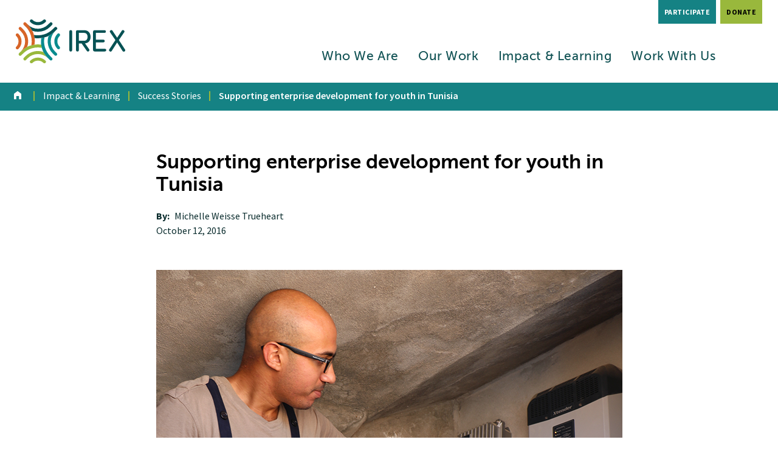

--- FILE ---
content_type: text/html; charset=UTF-8
request_url: https://www.irex.org/success-story/supporting-enterprise-development-youth-tunisia
body_size: 7567
content:
<!DOCTYPE html>
<html lang="en" dir="ltr" prefix="og: https://ogp.me/ns#">
  <head>
    <link rel="stylesheet" media="all" href="/sites/default/files/css/css_7Jgxi2z8Hu9J6Z1Gb3UlPGnu3IZxRgVyIKCaa1ZZzxA.css?delta=0&amp;language=en&amp;theme=irex&amp;include=eJw1jFEKgDAMxS5U2Zm6Wkeh26RvH87TOxT_EgIRZ2CmzFCSj6sCXBS_t76v1kMXRWW3W-kwHxpJ-BzWG1nolYr3zL4JQJgYWt_rAyx6JWU" />
<link rel="stylesheet" media="all" href="/sites/default/files/css/css_rxDiFet8yXQKM8bHTHducI25pk_3uBSBcxgx_FeScUs.css?delta=1&amp;language=en&amp;theme=irex&amp;include=eJw1jFEKgDAMxS5U2Zm6Wkeh26RvH87TOxT_EgIRZ2CmzFCSj6sCXBS_t76v1kMXRWW3W-kwHxpJ-BzWG1nolYr3zL4JQJgYWt_rAyx6JWU" />

    <link rel="stylesheet" href="https://cdn.icomoon.io/55136/IREX/style.css?v1lsnp">
    <link rel="apple-touch-icon" sizes="57x57" href="/themes/irex/assets/images/favicons/apple-icon-57x57.png">
    <link rel="apple-touch-icon" sizes="60x60" href="/themes/irex/assets/images/favicons/apple-icon-60x60.png">
    <link rel="apple-touch-icon" sizes="72x72" href="/themes/irex/assets/images/favicons/apple-icon-72x72.png">
    <link rel="apple-touch-icon" sizes="76x76" href="/themes/irex/assets/images/favicons/apple-icon-76x76.png">
    <link rel="apple-touch-icon" sizes="114x114" href="/themes/irex/assets/images/favicons/apple-icon-114x114.png">
    <link rel="apple-touch-icon" sizes="120x120" href="/themes/irex/assets/images/favicons/apple-icon-120x120.png">
    <link rel="apple-touch-icon" sizes="144x144" href="/themes/irex/assets/images/favicons/apple-icon-144x144.png">
    <link rel="apple-touch-icon" sizes="152x152" href="/themes/irex/assets/images/favicons/apple-icon-152x152.png">
    <link rel="apple-touch-icon" sizes="180x180" href="/themes/irex/assets/images/favicons/apple-icon-180x180.png">
    <link rel="icon" type="image/png" sizes="192x192" href="/themes/irex/assets/images/favicons/android-icon-192x192.png">
    <link rel="icon" type="image/png" sizes="32x32" href="/themes/irex/assets/images/favicons/favicon-32x32.png">
    <link rel="icon" type="image/png" sizes="96x96" href="/themes/irex/assets/images/favicons/favicon-96x96.png">
    <link rel="icon" type="image/png" sizes="16x16" href="/themes/irex/assets/images/favicons/favicon-16x16.png">
    <link rel="manifest" href="/themes/irex/assets/images/favicons/manifest.json">
    <meta name="msapplication-TileColor" content="#ffffff">
    <meta name="msapplication-TileImage" content="/themes/irex/assets/images/favicons/ms-icon-144x144.png">
    <meta name="theme-color" content="#ffffff">
    <title>Supporting enterprise development for youth in Tunisia | IREX</title>

    
    <meta charset="utf-8" />
<script async src="https://www.googletagmanager.com/gtag/js?id=UA-11393652-1"></script>
<script>window.dataLayer = window.dataLayer || [];function gtag(){dataLayer.push(arguments)};gtag("js", new Date());gtag("set", "developer_id.dMDhkMT", true);gtag("config", "UA-11393652-1", {"groups":"default","page_placeholder":"PLACEHOLDER_page_path","allow_ad_personalization_signals":false});</script>
<meta name="description" content="Young people in Tunisia face staggering unemployment. Many opt for self-employment over more traditional job routes." />
<link rel="image_src" href="https://www.irex.org/sites/default/files/node/success-story/enterprise-development-youth-tunisia.png" />
<meta property="og:site_name" content="IREX" />
<meta property="og:url" content="https://www.irex.org/success-story/supporting-enterprise-development-youth-tunisia" />
<meta property="og:title" content="Supporting enterprise development for youth in Tunisia" />
<meta property="og:image" content="https://www.irex.org/sites/default/files/node/success-story/enterprise-development-youth-tunisia.png" />
<meta name="twitter:card" content="summary_large_image" />
<meta name="twitter:description" content="Young people in Tunisia face staggering unemployment. Many opt for self-employment over more traditional job routes." />
<meta name="twitter:site" content="@IREXintl" />
<meta name="twitter:title" content="Supporting enterprise development for youth in Tunisia" />
<meta name="twitter:creator" content="@IREXintl" />
<meta name="twitter:image" content="https://www.irex.org/sites/default/files/node/success-story/enterprise-development-youth-tunisia.png" />
<meta name="Generator" content="Drupal 10 (https://www.drupal.org)" />
<meta name="MobileOptimized" content="width" />
<meta name="HandheldFriendly" content="true" />
<meta name="viewport" content="width=device-width, initial-scale=1.0" />
<meta http-equiv="X-UA-Compatible" content="IE=edge" />
<link rel="icon" href="/themes/irex/assets/images/favicons/favicon.ico" type="image/vnd.microsoft.icon" />
<link rel="canonical" href="https://www.irex.org/success-story/supporting-enterprise-development-youth-tunisia" />
<link rel="shortlink" href="https://www.irex.org/node/3198" />

    <!-- Google Tag Manager -->
    <script>(function(w,d,s,l,i){w[l]=w[l]||[];w[l].push({'gtm.start':
    new Date().getTime(),event:'gtm.js'});var f=d.getElementsByTagName(s)[0],
    j=d.createElement(s),dl=l!='dataLayer'?'&l='+l:'';j.async=true;j.src=
    'https://www.googletagmanager.com/gtm.js?id='+i+dl;f.parentNode.insertBefore(j,f);
    })(window,document,'script','dataLayer','GTM-MJWQQH3');</script>
    <!-- End Google Tag Manager -->
  </head>
  <body class="standard-layout path-node page-node-type-success-story">
      <!-- Google Tag Manager (noscript) -->
    <noscript><iframe src="https://www.googletagmanager.com/ns.html?id=GTM-MJWQQH3"
    height="0" width="0" style="display:none;visibility:hidden"></iframe></noscript>
    <!-- End Google Tag Manager (noscript) -->
    <a href="#main-content" class="visually-hidden focusable skip-link" tabindex="1">
      Skip to main content
    </a>
    
      <div class="dialog-off-canvas-main-canvas" data-off-canvas-main-canvas>
    



  <div class="js-mobile-menu" role="dialog">
    <div class="js-mobile-menu__inner">

    </div>
  </div>

  <!-- Begin Page -->
  <header>
    <div class="page">
      <div class="page-inner">
        
  <div class="region region-header"><div id="block-irex-branding" class="block block-system block-system-branding-block">
  
    
        <a href="/" rel="home" class="site-logo" tabindex="4">
      <img src="/themes/irex/logo.svg" alt="IREX logo" />
    </a>
        <div class="site-name">
      <a href="/" title="Home" rel="home">IREX</a>
    </div>
    </div>
<!--Desktop menu code -->
    <div class="desktop-menu-wrap">

      <div class="menu-wrap--utility"><nav role="navigation" aria-labelledby="block-headerutilitymenu-menu" id="block-headerutilitymenu" class="block block-menu navigation menu--header-utility-menu">
            
  <h2 class="visually-hidden" id="block-headerutilitymenu-menu">Header Utility Menu</h2>
  

        
              <ul class="menu">
                    <li class="menu-item" >
        <a href="/participate-projects" data-drupal-link-system-path="node/6171">Participate</a>
                      </li>
                <li class="menu-item" >
        <a href="https://donatenow.networkforgood.org/irex">Donate</a>
                      </li>
        </ul>
  


  </nav>
</div><div id="block-irexmainmenu" class="block block-irex-structure block-irex-structure-main-menu">
  
    
      
              <ul class="menu">
                    <li class="menu-item menu-item--expanded" >
        <a href="/who-we-are" data-drupal-link-system-path="node/1">Who We Are</a>
                                <ul class="menu">
                    <li class="menu-item" >
        <a href="/about-us" title="About Us" data-drupal-link-system-path="node/109">About Us</a>
                      </li>
                <li class="menu-item" >
        <a href="/our-board-governors" title="Our Board &amp; Advisory Council" data-drupal-link-system-path="node/141">Our Board</a>
                      </li>
                <li class="menu-item" >
        <a href="/our-people-0" data-drupal-link-system-path="node/9508">Our People</a>
                      </li>
                <li class="menu-item" >
        <a href="/contact-us" title="Contact Us" data-drupal-link-system-path="node/8">Contact Us</a>
                      </li>
        </ul>
  
                      </li>
                <li class="menu-item" >
        <a href="/our-work" data-drupal-link-system-path="node/3">Our Work</a>
                          <ul class="two-column-pulldown"><li><ul><li class="pulldown-header">Locations</li><li><a href="/region/americas/united-states" hreflang="en">United States</a></li><li><a href="/region/africa" hreflang="en">Africa</a></li><li><a href="/region/americas" hreflang="en">Americas</a></li><li><a href="/region/asia" hreflang="en">Asia</a></li><li><a href="/region/europe-eurasia" hreflang="en">Europe &amp; Eurasia</a></li><li><a href="/region/middle-east-north-africa" hreflang="en">Middle East &amp; North Africa</a></li></ul></li><li><ul><li class="pulldown-header">Focus Areas <a href="/our-work?scrollTo=filter" class="btn btn--small">All Projects</a></li><li><a href="/programming-area/ai-digital-development" hreflang="en">AI &amp; Digital Development</a></li><li><a href="/programming-area/community-empowerment" hreflang="en">Community Empowerment</a></li><li><a href="/programming-area/education" hreflang="en">Education</a></li><li><a href="/programming-area/government-efficiency-and-public-trust" hreflang="en">Government Efficiency and Public Trust</a></li><li><a href="/programming-area/leadership" hreflang="en">Leadership</a></li><li><a href="/programming-area/workforce-readiness" hreflang="en">Workforce Readiness</a></li><li><a href="/programming-area/youth" hreflang="en">Youth</a></li></ul></li></ul>
              </li>
                <li class="menu-item menu-item--expanded" >
        <a href="/impact-learning" data-drupal-link-system-path="node/4">Impact &amp; Learning</a>
                                <ul class="menu">
                    <li class="menu-item" >
        <a href="/center-applied-learning-and-impact" data-drupal-link-system-path="node/150">Center for Applied Learning and Impact</a>
                      </li>
                <li class="menu-item" >
        <a href="/resources-learning-impact" data-drupal-link-system-path="node/82">Resources for Learning &amp; Impact</a>
                      </li>
                <li class="menu-item" >
        <a href="/success-stories" data-drupal-link-system-path="node/83">Success Stories</a>
                      </li>
                <li class="menu-item" >
        <a href="/insights" data-drupal-link-system-path="node/84">Insights</a>
                      </li>
                <li class="menu-item" >
        <a href="/newsroom" data-drupal-link-system-path="node/85">Newsroom</a>
                      </li>
                <li class="menu-item" >
        <a href="/impact-learning#annual-report" data-drupal-link-system-path="node/4">Annual Report</a>
                      </li>
        </ul>
  
                      </li>
                <li class="menu-item menu-item--expanded" >
        <a href="/work-us" data-drupal-link-system-path="node/147">Work With Us</a>
                                <ul class="menu">
                    <li class="menu-item" >
        <a href="/job-seekers" title="Job Seekers" data-drupal-link-system-path="node/105">Job Seekers</a>
                      </li>
                <li class="menu-item" >
        <a href="/donors" title="Donors" data-drupal-link-system-path="node/103">Donors</a>
                      </li>
                <li class="menu-item" >
        <a href="/partners" title="Partners" data-drupal-link-system-path="node/104">Partners</a>
                      </li>
        </ul>
  
                      </li>
        </ul>
  


  </div>
          </div>

    <button tabindex="4" class="mobile-nav-button" type="button" aria-label="open main menu" aria-haspopup="dialog">
      <span class="box">
        <span class="inner"></span>
      </span>
    </button>

  </div>


      </div>
    </div>
  </header>

  <main>
    <div class="page">
      <div class="page-inner">
    <a id="main-content" tabindex="-1"></a>
    
    <div class="layout-content">
        <div class="region region-content">
    <div id="block-breadcrumbs-irex" class="block block-system block-system-breadcrumb-block">
  
    
        <div class="breadcrumb" aria-labelledby="system-breadcrumb">
    <h2 id="system-breadcrumb" class="visually-hidden">Breadcrumb</h2>
    <div class="inner-container">
      <ol>
              <li>
                      <a href="/">Home</a>
                  </li>
              <li>
                      <a href="/impact-learning">Impact &amp; Learning</a>
                  </li>
              <li>
                      <a href="/success-stories">Success Stories</a>
                  </li>
              <li>
                      Supporting enterprise development for youth in Tunisia
                  </li>
            </ol>
    </div>
  </div>

  </div>
<div id="block-irex-page-title" class="block block-core block-page-title-block">
  
    
      
  <h1 class="page-title"><span class="field field--name-title field--type-string field--label-hidden">Supporting enterprise development for youth in Tunisia</span>
</h1>


  </div>
<div data-drupal-messages-fallback class="hidden"></div>






<article class="node node--type-success-story node--view-mode-full">
  <div class="standard-interior">

    

      <h1>Supporting enterprise development for youth in Tunisia</h1>

    
    
    <div class="node__content">
      
      
  <div class="field field--name-field-author field--type-string field--label-inline clearfix">
    <div class="field__label">By</div>
              <div class="field__item">Michelle Weisse Trueheart</div>
          </div>

            <div class="field field--name-field-date field--type-datetime field--label-hidden field__item"><time datetime="2016-10-12T12:00:00Z" class="datetime">October 12, 2016</time>
</div>
      
            <div class="clearfix text-formatted field field--name-body field--type-text-with-summary field--label-hidden field__item"><p>&nbsp;</p>
<figure role="group" class="caption caption-img">
<img alt="Supporting enterprise development for youth in Tunisia" data-entity-type="file" data-entity-uuid="73557d4c-f8a6-4b2e-b7e0-1476c6aa6822" src="/sites/default/files/inline-images/enterprise-development-youth-tunisia.png">
<figcaption>Young people in Tunisia face staggering unemployment. Many opt for self-employment over more traditional job routes.</figcaption>
</figure>

<p>&nbsp;</p>

<p class="lead">“Starting [a] business with my brother was a natural choice after [returning] from the Thomas Jefferson Scholarship Program,” explains Ghassen, a young entrepreneur from Tunisia who installs renewable energy technology in private homes and businesses.</p>

<p>Ghassen started his company, SOGEER, after he and his brother saw an opportunity to connect people in remote areas of the country to electricity. After three successful installations, they moved SOGEER to Sfax and added an engineer and two technicians to the company.</p>

<h2>Creating opportunity from self-employment</h2>

<p>Young people in Tunisia, like Ghassen, face staggering unemployment. <a href="https://oecdskillsandwork.wordpress.com/2016/02/10/youth-unemployment-in-tunisia/" target="_blank">The unemployment rate for people under 30 is 30% nationally, and unemployment reaches 55% in some rural regions of the country</a>. In a visit to the country earlier this year, Secretary-General of the United Nations Ban Ki Moon <a href="http://www.unmultimedia.org/radio/english/2016/03/tunisia-youth-unemployment-a-serious-problem-says-un-chief/#.V_5SUuIrKUk" target="_blank">acknowledged that youth unemployment in Tunisia is a “serious problem.”</a></p>

<p>Faced with the challenge of finding a job in a difficult market, many young people opt for self-employment over more traditional routes.</p>

<p>Last year, seven program alumni started their own business, including Ghassen. In the beginning, Ghassen took advantage of a government subsidy designed to help businesses and individuals use green energy by covering 30% of the installation cost. Though the subsidy helped with his initial costs, Ghassen credits the skills and experiences he gained through the program as crucial to his business’s success.</p>

<p>“Business wouldn’t be that good if I didn’t go on the program,” Ghassen muses. “The program taught me how to relate to people of different backgrounds. It’s important to be able to talk to anyone, to expand your network.”</p>

<h2>Using professional networks to strengthen skills</h2>
<figure role="group" class="caption caption-img">
<img alt="Aymen's business" data-entity-type="file" data-entity-uuid="1b621660-45df-4133-8636-13ae499cb90d" src="/sites/default/files/inline-images/createc-youth-tunisia.png">
<figcaption>Aymen's company, CreaTec, is run by young people in a region with high youth unemployment rates.&nbsp;</figcaption>
</figure>

<p><br>
Like Ghassen, Aymen is a program alumnus who started a small business in Sousse, Tunisia. Aymen’s company CreaTec creates jewelry, prototypes, and other small-batch products using 3-D printing technology for artists, designers, and companies in the Sousse region. The region faces a <a href="https://oecdskillsandwork.wordpress.com/2016/02/10/youth-unemployment-in-tunisia/" target="_blank">youth unemployment rate as high as 35%</a>.</p>

<p>After launching his business, Aymen earned a spot at the business incubator <a href="http://www.technopole-sousse.rnrt.tn/en/actions_details.php?id_actu=20" target="_blank">SoftTech</a>, which houses start-ups like his and connects them to networks, businesses, and mentors in the Sousse Technology Park. His spot at SoftTech also helped him receive a loan from Tunisian Solidarity Bank to fund vital equipment for his business.</p>

<p>Aymen credits the Thomas Jefferson Scholarship Program for exposing him to the technical field of mechatronics upon which his business is based, and for helping him gain the management and leadership skills he needed to start his business.</p>

<p>“[The program] helped me enlarge my vision,” Aymen explains. “I gained confidence and enhanced my communication skills.” He now manages a team of three, including an engineer and two interns.</p>

<h2>Building businesses that give back</h2>

<p>Like Ghassen and Aymen, Firas created his own business after joining the Thomas Jefferson Scholarship Program. He was inspired by crowdsourcing sites like Yelp and TripAdvisor to create <a href="http://www.vynd.co/" target="_blank">Vynd</a>, a crowdsourcing and mapping app which helps Tunisian customers find and frequent local businesses. Firas launched Vynd while he was still studying in the United States, working with partners back home in Tunisia.</p>

<p>“I managed my time to complete my coursework, learn new technical skills, and collaborate with my team,” Firas explains. “Working as a web developer at an online marketing company helped me shape my skills and develop a sound business plan.”</p>

<p>In less than a year, Vynd has grown exponentially and now employs 30 people, most of whom are youth and Firas’s own peers. Innovations like Vynd help create sustainable business and employment opportunities for youth, which in turn contributes to Tunisia’s economic development.</p>

<p><em>The <a href="https://www.irex.org/project/thomas-jefferson-scholarship-program-tjsp">Thomas Jefferson Scholarship Programs</a> are made possible by the generous support of the American people through the United States Department of State and implemented by IREX.</em></p></div>
      <div class="flat-tags"><h4>Tags</h4><a href="/success-stories?field_tags=1555&amp;scrollTo=filter">Entrepreneurship</a>, <a href="/success-stories?field_tags=1390&amp;scrollTo=filter">Economic self sufficiency</a>, <a href="/success-stories?field_tags=4432&amp;scrollTo=filter">Unemployment</a>, <a href="/success-stories?field_tags=610&amp;scrollTo=filter">Business enterprises</a>, <a href="/success-stories?field_tags=4204&amp;scrollTo=filter">Sustainable development</a>, <a href="/success-stories?field_tags=1364&amp;scrollTo=filter">Economic development</a>, <a href="/success-stories?field_project=221&amp;scrollTo=filter">Thomas Jefferson Scholarship Program&#039;s Tunisia Undergraduate Scholarship Program (Tunisia UGRAD)</a>, <a href="/success-stories?field_project=6436&amp;scrollTo=filter">Thomas Jefferson Scholarship Program (TJSP)</a>, <a href="/success-stories?field_program_area=63&amp;scrollTo=filter">Youth</a>, <a href="/success-stories?field_region=5&amp;scrollTo=filter">Middle East &amp; North Africa</a>, <a href="/success-stories?field_region=128&amp;scrollTo=filter">Tunisia</a></div>
    </div>

  </div>
</article>

  </div>

    </div>
    
          <div class="layout-post-content">
          <div class="region region-post-content">
    




<section id="component-id-526" class="component content-list item-count-3">
      <div class='inner-container'>
        <div class="content-inner">
                      <h2>
            <div class="field field--name-field-display-title field--type-string field--label-hidden field__item">Related</div>
      </h2>
                  <div class='simple-grid'>
      <div class="field field--name-field-content field--type-entity-reference field--label-hidden field__items">
              <div class="field__item">
  
<a href="/success-story/how-tunisian-youth-are-driving-development-across-country" rel="bookmark" class='teaser-wrap'>
<article class="teaser">

  <div class="teaser-image-wrapper">
    <div class="teaser-image"
              style='background-image: url(/sites/default/files/node/success-story/MicrosoftTeams-image%20%283%29.png); background-size: cover;'
      >
    </div>
  </div>

  
  
    <div class="teaser-type">
              Success Story
          </div>

    <div class="teaser-title js-match-height orange" >
      <span class="field field--name-title field--type-string field--label-hidden">How Tunisian youth are driving development across the country </span>

    </div>
    

  <div>
    
  </div>

</article>
</a>
</div>
              <div class="field__item">
  
<a href="/success-story/how-young-tunisian-leader-supporting-his-community-during-pandemic" rel="bookmark" class='teaser-wrap'>
<article class="teaser">

  <div class="teaser-image-wrapper">
    <div class="teaser-image"
              style='background-image: url(/sites/default/files/node/success-story/success%20story%20covid%20ma3an%201.png); background-size: cover;'
      >
    </div>
  </div>

  
  
    <div class="teaser-type">
              Success Story
          </div>

    <div class="teaser-title js-match-height orange" >
      <span class="field field--name-title field--type-string field--label-hidden">How a young Tunisian leader is supporting his community during a pandemic</span>

    </div>
    

  <div>
    
  </div>

</article>
</a>
</div>
              <div class="field__item">
  
<a href="/insight/how-youth-can-lead-economic-and-social-development-tunisia" rel="bookmark" class='teaser-wrap'>
<article class="teaser">

  <div class="teaser-image-wrapper">
    <div class="teaser-image"
              style='background-image: url(/sites/default/files/node/insight/scholarships-prepare-new-leaders-Tunisia.jpg); background-size: cover;'
      >
    </div>
  </div>

  
  
    <div class="teaser-type">
              Insight
          </div>

    <div class="teaser-title js-match-height orange" >
      <span class="field field--name-title field--type-string field--label-hidden">How youth can lead economic and social development in Tunisia</span>

    </div>
    

  <div>
    
  </div>

</article>
</a>
</div>
          </div>
  </div>
      </div>
    </div>
  </section>

  </div>

      </div>
    
    </div>
        </div>
      </main>

      <footer>
      


  <div class="region region-footer">

    <div id="block-irexgetinvolved" class="block block-irex-structure block-irex-structure-get-involved">
      <h2>Get field-tested resources</h2>
  
      <div class="footer-utility-menu">
              <ul class="menu">
                    <li class="menu-item">
        <a href="http://eepurl.com/ekVOw">Sign Up for Resources</a>
                      </li>
                <li class="menu-item">
        <a href="https://donatenow.networkforgood.org/irex">Donate</a>
                      </li>
        </ul>
  

</div>
  </div>

    <div class="footer-bottom">
      <div class="footer-bottom-inner"><div id="block-irexcopyrighttext" class="block block-irex-structure block-irex-structure-copyright-text">
  
    
      &copy; 2025 IREX
  </div>
<div aria-labelledby="block-footer-menu" id="block-footer" class="block block-menu navigation menu--footer">
            
  <h2 class="visually-hidden" id="block-footer-menu">Footer</h2>
  

        
              <ul class="menu">
        <li class="menu-item">
          <a href='javascript:void(0)' onclick='revisitCkyConsent()'>Do Not Sell or Share My Data</a>
        </li>
                    <li class="menu-item" >
        <a href="/privacy-policy" data-drupal-link-system-path="node/10">Privacy Policy</a>
                      </li>
                <li class="menu-item" >
        <a href="/financials" data-drupal-link-system-path="node/1937">Financials</a>
                      </li>
                <li class="menu-item" >
        <a href="/contact-us" data-drupal-link-system-path="node/8">Contact Us</a>
                      </li>
                <li class="menu-item" >
        <a href="/job-seekers" data-drupal-link-system-path="node/105">Jobs</a>
                      </li>
        </ul>
  


  </div>
<div id="block-irexfootersocial" class="block block-irex-structure block-irex-structure-footer-social">
  
    
      <div class="irex-social"><div class="item-list"><ul><li><a href="https://www.facebook.com/irexinternational" class="facebook">facebook</a></li><li><a href="http://www.twitter.com/irexintl" class="twitter">twitter</a></li><li><a href="http://www.linkedin.com/company/irex" class="linkedin">linkedin</a></li><li><a href="http://eepurl.com/ekVOw" class="mailchimp">mailchimp</a></li></ul></div></div>
  </div>
</div>
    </div>

  </div>

    </footer>
  
<div class="blocker"></div>




  </div>

    
    <script type="application/json" data-drupal-selector="drupal-settings-json">{"path":{"baseUrl":"\/","pathPrefix":"","currentPath":"node\/3198","currentPathIsAdmin":false,"isFront":false,"currentLanguage":"en"},"pluralDelimiter":"\u0003","suppressDeprecationErrors":true,"google_analytics":{"account":"UA-11393652-1","trackOutbound":true,"trackMailto":true,"trackTel":true,"trackDownload":true,"trackDownloadExtensions":"7z|aac|arc|arj|asf|asx|avi|bin|csv|doc(x|m)?|dot(x|m)?|exe|flv|gif|gz|gzip|hqx|jar|jpe?g|js|mp(2|3|4|e?g)|mov(ie)?|msi|msp|pdf|phps|png|ppt(x|m)?|pot(x|m)?|pps(x|m)?|ppam|sld(x|m)?|thmx|qtm?|ra(m|r)?|sea|sit|tar|tgz|torrent|txt|wav|wma|wmv|wpd|xls(x|m|b)?|xlt(x|m)|xlam|xml|z|zip"},"ajaxTrustedUrl":{"form_action_p_pvdeGsVG5zNF_XLGPTvYSKCf43t8qZYSwcfZl2uzM":true},"user":{"uid":0,"permissionsHash":"befb9f4277c8bfd5b4b79a99c85f7c038d127a145baa1154cb5e05ae255811c3"}}</script>
<script src="/sites/default/files/js/js_p4fVMth4D7LXFLxdSKSkm2NxOefzeWl_2Q_Omu2UoOg.js?scope=footer&amp;delta=0&amp;language=en&amp;theme=irex&amp;include=eJxLz89Pz0mNT8xLzKksyUwu1k9HE9DJLEqt0E_PyU9KzNHNKgYA2dATBg"></script>

  </body>
</html>


--- FILE ---
content_type: text/css
request_url: https://www.irex.org/sites/default/files/css/css_rxDiFet8yXQKM8bHTHducI25pk_3uBSBcxgx_FeScUs.css?delta=1&language=en&theme=irex&include=eJw1jFEKgDAMxS5U2Zm6Wkeh26RvH87TOxT_EgIRZ2CmzFCSj6sCXBS_t76v1kMXRWW3W-kwHxpJ-BzWG1nolYr3zL4JQJgYWt_rAyx6JWU
body_size: 25820
content:
@import url("//hello.myfonts.net/count/3abf45");@import url(https://fonts.googleapis.com/css?family=Source+Sans+Pro:400,400italic,600,700);
/* @license MIT https://github.com/necolas/normalize.css/blob/3.0.3/LICENSE.md */
html{font-family:sans-serif;-ms-text-size-adjust:100%;-webkit-text-size-adjust:100%;}body{margin:0;}article,aside,details,figcaption,figure,footer,header,hgroup,main,menu,nav,section,summary{display:block;}audio,canvas,progress,video{display:inline-block;vertical-align:baseline;}audio:not([controls]){display:none;height:0;}[hidden],template{display:none;}a{background-color:transparent;}a:active,a:hover{outline:0;}abbr[title]{border-bottom:1px dotted;}b,strong{font-weight:bold;}dfn{font-style:italic;}h1{font-size:2em;margin:0.67em 0;}mark{background:#ff0;color:#000;}small{font-size:80%;}sub,sup{font-size:75%;line-height:0;position:relative;vertical-align:baseline;}sup{top:-0.5em;}sub{bottom:-0.25em;}img{border:0;}svg:not(:root){overflow:hidden;}figure{margin:1em 40px;}hr{box-sizing:content-box;height:0;}pre{overflow:auto;}code,kbd,pre,samp{font-family:monospace,monospace;font-size:1em;}button,input,optgroup,select,textarea{color:inherit;font:inherit;margin:0;}button{overflow:visible;}button,select{text-transform:none;}button,html input[type="button"],input[type="reset"],input[type="submit"]{-webkit-appearance:button;cursor:pointer;}button[disabled],html input[disabled]{cursor:default;}button::-moz-focus-inner,input::-moz-focus-inner{border:0;padding:0;}input{line-height:normal;}input[type="checkbox"],input[type="radio"]{box-sizing:border-box;padding:0;}input[type="number"]::-webkit-inner-spin-button,input[type="number"]::-webkit-outer-spin-button{height:auto;}input[type="search"]{-webkit-appearance:textfield;box-sizing:content-box;}input[type="search"]::-webkit-search-cancel-button,input[type="search"]::-webkit-search-decoration{-webkit-appearance:none;}fieldset{border:1px solid #c0c0c0;margin:0 2px;padding:0.35em 0.625em 0.75em;}legend{border:0;padding:0;}textarea{overflow:auto;}optgroup{font-weight:bold;}table{border-collapse:collapse;border-spacing:0;}td,th{padding:0;}
@media (min--moz-device-pixel-ratio:0){summary{display:list-item;}}
/* @license GPL-2.0-or-later https://www.drupal.org/licensing/faq */
.action-links{margin:1em 0;padding:0;list-style:none;}[dir="rtl"] .action-links{margin-right:0;}.action-links li{display:inline-block;margin:0 0.3em;}.action-links li:first-child{margin-left:0;}[dir="rtl"] .action-links li:first-child{margin-right:0;margin-left:0.3em;}.button-action{display:inline-block;padding:0.2em 0.5em 0.3em;text-decoration:none;line-height:160%;}.button-action:before{margin-left:-0.1em;padding-right:0.2em;content:"+";font-weight:900;}[dir="rtl"] .button-action:before{margin-right:-0.1em;margin-left:0;padding-right:0;padding-left:0.2em;}
.breadcrumb{padding-bottom:0.5em;}.breadcrumb ol{margin:0;padding:0;}[dir="rtl"] .breadcrumb ol{margin-right:0;}.breadcrumb li{display:inline;margin:0;padding:0;list-style-type:none;}.breadcrumb li:before{content:" \BB ";}.breadcrumb li:first-child:before{content:none;}
.button,.image-button{margin-right:1em;margin-left:1em;}.button:first-child,.image-button:first-child{margin-right:0;margin-left:0;}
.collapse-processed > summary{padding-right:0.5em;padding-left:0.5em;}.collapse-processed > summary:before{float:left;width:1em;height:1em;content:"";background:url(/themes/contrib/classy/images/misc/menu-expanded.png) 0 100% no-repeat;}[dir="rtl"] .collapse-processed > summary:before{float:right;background-position:100% 100%;}.collapse-processed:not([open]) > summary:before{-ms-transform:rotate(-90deg);-webkit-transform:rotate(-90deg);transform:rotate(-90deg);background-position:25% 35%;}[dir="rtl"] .collapse-processed:not([open]) > summary:before{-ms-transform:rotate(90deg);-webkit-transform:rotate(90deg);transform:rotate(90deg);background-position:75% 35%;}
.container-inline label:after,.container-inline .label:after{content:":";}.form-type-radios .container-inline label:after,.form-type-checkboxes .container-inline label:after{content:"";}.form-type-radios .container-inline .form-type-radio,.form-type-checkboxes .container-inline .form-type-checkbox{margin:0 1em;}.container-inline .form-actions,.container-inline.form-actions{margin-top:0;margin-bottom:0;}
details{margin-top:1em;margin-bottom:1em;border:1px solid #ccc;}details > .details-wrapper{padding:0.5em 1.5em;}summary{padding:0.2em 0.5em;cursor:pointer;}
.exposed-filters .filters{float:left;margin-right:1em;}[dir="rtl"] .exposed-filters .filters{float:right;margin-right:0;margin-left:1em;}.exposed-filters .form-item{margin:0 0 0.1em 0;padding:0;}.exposed-filters .form-item label{float:left;width:10em;font-weight:normal;}[dir="rtl"] .exposed-filters .form-item label{float:right;}.exposed-filters .form-select{width:14em;}.exposed-filters .current-filters{margin-bottom:1em;}.exposed-filters .current-filters .placeholder{font-weight:bold;font-style:normal;}.exposed-filters .additional-filters{float:left;margin-right:1em;}[dir="rtl"] .exposed-filters .additional-filters{float:right;margin-right:0;margin-left:1em;}
.field__label{font-weight:bold;}.field--label-inline .field__label,.field--label-inline .field__items{float:left;}.field--label-inline .field__label,.field--label-inline > .field__item,.field--label-inline .field__items{padding-right:0.5em;}[dir="rtl"] .field--label-inline .field__label,[dir="rtl"] .field--label-inline .field__items{padding-right:0;padding-left:0.5em;}.field--label-inline .field__label::after{content:":";}
form .field-multiple-table{margin:0;}form .field-multiple-table .field-multiple-drag{width:30px;padding-right:0;}[dir="rtl"] form .field-multiple-table .field-multiple-drag{padding-left:0;}form .field-multiple-table .field-multiple-drag .tabledrag-handle{padding-right:0.5em;}[dir="rtl"] form .field-multiple-table .field-multiple-drag .tabledrag-handle{padding-right:0;padding-left:0.5em;}form .field-add-more-submit{margin:0.5em 0 0;}.form-item,.form-actions{margin-top:1em;margin-bottom:1em;}tr.odd .form-item,tr.even .form-item{margin-top:0;margin-bottom:0;}.form-composite > .fieldset-wrapper > .description,.form-item .description{font-size:0.85em;}label.option{display:inline;font-weight:normal;}.form-composite > legend,.label{display:inline;margin:0;padding:0;font-size:inherit;font-weight:bold;}.form-checkboxes .form-item,.form-radios .form-item{margin-top:0.4em;margin-bottom:0.4em;}.form-type-radio .description,.form-type-checkbox .description{margin-left:2.4em;}[dir="rtl"] .form-type-radio .description,[dir="rtl"] .form-type-checkbox .description{margin-right:2.4em;margin-left:0;}.marker{color:#e00;}.form-required:after{display:inline-block;width:6px;height:6px;margin:0 0.3em;content:"";vertical-align:super;background-image:url(/themes/contrib/classy/images/icons/ee0000/required.svg);background-repeat:no-repeat;background-size:6px 6px;}abbr.tabledrag-changed,abbr.ajax-changed{border-bottom:none;}.form-item input.error,.form-item textarea.error,.form-item select.error{border:2px solid red;}.form-item--error-message:before{display:inline-block;width:14px;height:14px;content:"";vertical-align:sub;background:url(/themes/contrib/classy/images/icons/e32700/error.svg) no-repeat;background-size:contain;}
.icon-help{padding:1px 0 1px 20px;background:url(/themes/contrib/classy/images/misc/help.png) 0 50% no-repeat;}[dir="rtl"] .icon-help{padding:1px 20px 1px 0;background-position:100% 50%;}.feed-icon{display:block;overflow:hidden;width:16px;height:16px;text-indent:-9999px;background:url(/themes/contrib/classy/images/misc/feed.svg) no-repeat;}
.form--inline .form-item{float:left;margin-right:0.5em;}[dir="rtl"] .form--inline .form-item{float:right;margin-right:0;margin-left:0.5em;}[dir="rtl"] .views-filterable-options-controls .form-item{margin-right:2%;}.form--inline .form-item-separator{margin-top:2.3em;margin-right:1em;margin-left:0.5em;}[dir="rtl"] .form--inline .form-item-separator{margin-right:0.5em;margin-left:1em;}.form--inline .form-actions{clear:left;}[dir="rtl"] .form--inline .form-actions{clear:right;}
.item-list .title{font-weight:bold;}.item-list ul{margin:0 0 0.75em 0;padding:0;}.item-list li{margin:0 0 0.25em 1.5em;padding:0;}[dir="rtl"] .item-list li{margin:0 1.5em 0.25em 0;}.item-list--comma-list{display:inline;}.item-list--comma-list .item-list__comma-list,.item-list__comma-list li,[dir="rtl"] .item-list--comma-list .item-list__comma-list,[dir="rtl"] .item-list__comma-list li{margin:0;}
button.link{margin:0;padding:0;cursor:pointer;border:0;background:transparent;font-size:1em;}label button.link{font-weight:bold;}
ul.inline,ul.links.inline{display:inline;padding-left:0;}[dir="rtl"] ul.inline,[dir="rtl"] ul.links.inline{padding-right:0;padding-left:15px;}ul.inline li{display:inline;padding:0 0.5em;list-style-type:none;}ul.links a.is-active{color:#000;}
ul.menu{margin-left:1em;padding:0;list-style:none outside;text-align:left;}[dir="rtl"] ul.menu{margin-right:1em;margin-left:0;text-align:right;}.menu-item--expanded{list-style-type:circle;list-style-image:url(/themes/contrib/classy/images/misc/menu-expanded.png);}.menu-item--collapsed{list-style-type:disc;list-style-image:url(/themes/contrib/classy/images/misc/menu-collapsed.png);}[dir="rtl"] .menu-item--collapsed{list-style-image:url(/themes/contrib/classy/images/misc/menu-collapsed-rtl.png);}.menu-item{margin:0;padding-top:0.2em;}ul.menu a.is-active{color:#000;}
.more-link{display:block;text-align:right;}[dir="rtl"] .more-link{text-align:left;}
.pager__items{clear:both;text-align:center;}.pager__item{display:inline;padding:0.5em;}.pager__item.is-active{font-weight:bold;}
tr.drag{background-color:#fffff0;}tr.drag-previous{background-color:#ffd;}body div.tabledrag-changed-warning{margin-bottom:0.5em;}
tr.selected td{background:#ffc;}td.checkbox,th.checkbox{text-align:center;}[dir="rtl"] td.checkbox,[dir="rtl"] th.checkbox{text-align:center;}
th.is-active img{display:inline;}td.is-active{background-color:#ddd;}
div.tabs{margin:1em 0;}ul.tabs{margin:0 0 0.5em;padding:0;list-style:none;}.tabs > li{display:inline-block;margin-right:0.3em;}[dir="rtl"] .tabs > li{margin-right:0;margin-left:0.3em;}.tabs a{display:block;padding:0.2em 1em;text-decoration:none;}.tabs a.is-active{background-color:#eee;}.tabs a:focus,.tabs a:hover{background-color:#f5f5f5;}
.form-textarea-wrapper textarea{display:block;box-sizing:border-box;width:100%;margin:0;}
.ui-dialog--narrow{max-width:500px;}@media screen and (max-width:600px){.ui-dialog--narrow{min-width:95%;max-width:95%;}}
.messages{padding:15px 20px 15px 35px;word-wrap:break-word;border:1px solid;border-width:1px 1px 1px 0;border-radius:2px;background:no-repeat 10px 17px;overflow-wrap:break-word;}[dir="rtl"] .messages{padding-right:35px;padding-left:20px;text-align:right;border-width:1px 0 1px 1px;background-position:right 10px top 17px;}.messages + .messages{margin-top:1.538em;}.messages__list{margin:0;padding:0;list-style:none;}.messages__item + .messages__item{margin-top:0.769em;}.messages--status{color:#325e1c;border-color:#c9e1bd #c9e1bd #c9e1bd transparent;background-color:#f3faef;background-image:url(/themes/contrib/classy/images/icons/73b355/check.svg);box-shadow:-8px 0 0 #77b259;}[dir="rtl"] .messages--status{margin-left:0;border-color:#c9e1bd transparent #c9e1bd #c9e1bd;box-shadow:8px 0 0 #77b259;}.messages--warning{color:#734c00;border-color:#f4daa6 #f4daa6 #f4daa6 transparent;background-color:#fdf8ed;background-image:url(/themes/contrib/classy/images/icons/e29700/warning.svg);box-shadow:-8px 0 0 #e09600;}[dir="rtl"] .messages--warning{border-color:#f4daa6 transparent #f4daa6 #f4daa6;box-shadow:8px 0 0 #e09600;}.messages--error{color:#a51b00;border-color:#f9c9bf #f9c9bf #f9c9bf transparent;background-color:#fcf4f2;background-image:url(/themes/contrib/classy/images/icons/e32700/error.svg);box-shadow:-8px 0 0 #e62600;}[dir="rtl"] .messages--error{border-color:#f9c9bf transparent #f9c9bf #f9c9bf;box-shadow:8px 0 0 #e62600;}.messages--error p.error{color:#a51b00;}
.node--unpublished{background-color:#fff4f4;}
html{font-family:sans-serif;-ms-text-size-adjust:100%;-webkit-text-size-adjust:100%;}body{margin:0;padding:0;}article,aside,details,dialog,figcaption,figure,footer,header,hgroup,main,menu,nav,section,summary{display:block;}h1,h2,h3,.contact-component .contact-name .field--name-field-contact-name,h4,h5,h6{font-style:normal;}abbr[title]{border-bottom:1px dotted;}b,strong{font-weight:bold;}dfn{font-style:italic;}hr{-webkit-box-sizing:content-box;box-sizing:content-box;height:0;}mark{background:#ff0;color:#000;}code,kbd,pre,samp{font-family:monospace,serif;font-size:1em;}pre{white-space:pre-wrap;}nav ol,nav ul{list-style:none;list-style-image:none;}q{quotes:"\201C" "\201D" "\2018" "\2019";}small{font-size:80%;}sub,sup{font-size:75%;line-height:0;position:relative;vertical-align:baseline;}sup{top:-0.5em;}sub{bottom:-0.25em;}pre{overflow:auto;white-space:pre;white-space:pre-wrap;word-wrap:break-word;}audio:not([controls]){display:none;}[hidden]{display:none;}img{border:0;max-width:100%;height:auto;}.ie8 img{width:auto;}figure > img{display:block;}#getlocations_map_canvas img,.gmap img,.openlayers-map img,.view-gmap img{max-width:none;}figure{margin:0;}svg:not(:root){overflow:hidden;}fieldset{border:1px solid #c0c0c0;margin:0 2px;padding:0.35em 0.625em 0.75em;}legend{border:0;padding:0;}button,input,select,textarea{font-family:inherit;font-size:100%;margin:0;}button,input{line-height:normal;}button,select{text-transform:none;}button,html input[type="button"],input[type="reset"],input[type="submit"]{-webkit-appearance:button;cursor:pointer;}button[disabled],html input[disabled]{cursor:default;}input[type="checkbox"],input[type="radio"]{-webkit-box-sizing:border-box;box-sizing:border-box;padding:0;}input[type="search"]{-webkit-appearance:textfield;-webkit-box-sizing:content-box;box-sizing:content-box;}input[type="search"]::-webkit-search-cancel-button,input[type="search"]::-webkit-search-decoration{-webkit-appearance:none;}button::-moz-focus-inner,input::-moz-focus-inner{border:0;padding:0;}textarea{overflow:auto;vertical-align:top;}table{border-collapse:collapse;border-spacing:0;}@media print{*{background:transparent !important;color:black !important;-webkit-filter:none !important;filter:none !important;-ms-filter:none !important;}a{text-decoration:underline;}a:visited{text-decoration:underline;}a[href]:after{content:" (" attr(href) ")";}abbr[title]:after{content:" (" attr(title) ")";}a[href^="javascript:"]:after,a[href^="#"]:after{content:"";}thead{display:table-header-group;}img,tr{page-break-inside:avoid;}@page{margin:0.5cm;}h2,h3,.contact-component .contact-name .field--name-field-contact-name,p{orphans:3;widows:3;}h2,h3,.contact-component .contact-name .field--name-field-contact-name{page-break-after:avoid;}}*,*:after,*:before{-webkit-box-sizing:border-box;box-sizing:border-box;}html{-webkit-font-smoothing:antialiased;-moz-osx-font-smoothing:grayscale;}body,html{-webkit-tap-highlight-color:rgba(0,0,0,0);height:100%;}body{position:relative;font-family:"Source Sans Pro",sans-serif;font-size:16px;font-size:1rem;color:#0a2c2d;line-height:1.5em;min-width:320px;}.page-title{display:none;}.page{width:100%;position:relative;right:0;z-index:1;-webkit-transition:all 0.2s ease-in-out;transition:all 0.2s ease-in-out;}.page .page-inner{position:relative;background-color:#fff;width:100%;overflow:hidden;}.page .page-inner main{position:relative;}header .page{z-index:500;}header .page .page-inner{overflow:visible;}.blocker{width:100%;height:100%;position:fixed;visibility:hidden;opacity:0;top:0;right:0;-webkit-transition:all 0.2s ease-in-out;transition:all 0.2s ease-in-out;}img{max-width:100%;height:auto;display:block;}img.align-left{margin:10px 24px 24px 0;}img.align-right{margin:10px 0 24px 24px;}hr{margin:40px auto;border:0;border-bottom:solid 2px #ededed;background-color:none;clear:both;}blockquote{border-left:7px solid #D6E4E4;font-family:"MuseoSans-700",sans-serif;position:relative;font-size:20px;font-size:1.25rem;color:#125355;line-height:1.3;padding:40px 0 0 20px;margin:30px 0;}blockquote p{font-size:20px;font-size:1.25rem;}blockquote p:last-child{margin:0;}blockquote::before{content:url(/themes/irex/assets/images/quote-mark.svg);position:absolute;top:0;display:block;}@media (min-width:980px){blockquote.right{margin:0 -120px 40px 40px;max-width:320px;float:right;}blockquote.left{margin:0 40px 40px -120px;max-width:320px;float:left;}}blockquote .citation,blockquote cite{padding-top:4px;display:block;color:#99B7B6;font-family:"Source Sans Pro",sans-serif;font-weight:700;font-size:14px;font-size:0.875rem;line-height:20px;line-height:1.25rem;}blockquote .citation::before,blockquote cite::before{content:'– ';}.caption-img figcaption{position:relative;background:#D8E6E6;padding:20px 20px 20px 40px;color:#125355;font-size:20px;font-size:1.25rem;}@media (min-width:980px){.caption-img figcaption{padding:50px 50px 50px 80px;font-size:20px;font-size:1.25rem;line-height:30px;line-height:1.875rem;}}.caption-img figcaption::before{position:absolute;content:'';top:20px;bottom:20px;left:20px;width:4px;background:#afd53b;border-radius:3px;}@media (min-width:980px){.caption-img figcaption::before{top:54px;bottom:54px;left:50px;}}.caption-img.align-left{margin:0 40px 40px 0;}.caption-img.align-right{margin:0 0 40px 40px;}.video-wrapper{position:relative;padding-bottom:56.25%;padding-top:30px;height:0;overflow:hidden;}.video-wrapper .placeholder,.video-wrapper embed,.video-wrapper iframe,.video-wrapper object{position:absolute;top:0;left:0;width:100%;height:100%;}.component:last-child,.component:last-of-type{border-bottom:0 !important;}.component:last-child .content-inner,.component:last-child .people-wrap,.component:last-child .text-content-wrap,.component:last-child > .inner-container,header .component:last-child > .region-header,.footer-bottom .component:last-child > .footer-bottom-inner,.component:last-child > .node--type-fellow,.component:last-child > .node--type-person,.views-element-container.component:last-child > h2,.list-view .component:last-child > .view-content-wrap,.header-watermark .component:last-child > .header-watermark-inner,.component:last-child > .jv-careersite,.component:last-child > .eu-cookie-compliance-content,.component:last-child > .participate-projects-tabs-inner,.component:last-child > .search-results-facets-inner,.component:last-child > .search-results-content,.component:last-child > .component.section-description,.component:last-of-type .content-inner,.component:last-of-type .people-wrap,.component:last-of-type .text-content-wrap,.component:last-of-type > .inner-container,header .component:last-of-type > .region-header,.footer-bottom .component:last-of-type > .footer-bottom-inner,.component:last-of-type > .node--type-fellow,.component:last-of-type > .node--type-person,.views-element-container.component:last-of-type > h2,.list-view .component:last-of-type > .view-content-wrap,.header-watermark .component:last-of-type > .header-watermark-inner,.component:last-of-type > .jv-careersite,.component:last-of-type > .eu-cookie-compliance-content,.component:last-of-type > .participate-projects-tabs-inner,.component:last-of-type > .search-results-facets-inner,.component:last-of-type > .search-results-content,.component:last-of-type > .component.section-description{border-bottom:0 !important;}.toolbar li{margin:0;}.block-local-tasks-block{background-color:#f0f0f0;}.block-local-tasks-block ul.tabs{margin:0;padding:0;}.block-local-tasks-block ul.tabs li{margin:10px;padding:0;}.block-local-tasks-block ul.tabs li a{padding:0.25em 0.75em;color:#d96627;font-weight:bold;border:2px solid #f0f0f0;-webkit-box-shadow:none;box-shadow:none;-webkit-transition:none;transition:none;}.block-local-tasks-block ul.tabs li a:hover,.block-local-tasks-block ul.tabs li a:active,.block-local-tasks-block ul.tabs li a:focus{border-color:#158284;color:#158284;}article.profile{margin:20px;}@-webkit-keyframes fade{0%{opacity:0;}100%{opacity:1;}}@keyframes fade{0%{opacity:0;}100%{opacity:1;}}@-webkit-keyframes zoom-fade{0%{opacity:0;-webkit-transform:scale(1.2);transform:scale(1.2);}100%{opacity:1;-webkit-transform:scale(1);transform:scale(1);}}@keyframes zoom-fade{0%{opacity:0;-webkit-transform:scale(1.2);transform:scale(1.2);}100%{opacity:1;-webkit-transform:scale(1);transform:scale(1);}}@font-face{font-family:'MuseoSans-700';src:url(/themes/irex/assets/fonts/3ABF45_0_0.eot);src:url(/themes/irex/assets/fonts/3ABF45_0_0.eot#iefix) format("embedded-opentype"),url(/themes/irex/assets/fonts/3ABF45_0_0.woff2) format("woff2"),url(/themes/irex/assets/fonts/3ABF45_0_0.woff) format("woff"),url(/themes/irex/assets/fonts/3ABF45_0_0.ttf) format("truetype"),url(/themes/irex/assets/fonts/3ABF45_0_0.svg#wf) format("svg");}@font-face{font-family:'MuseoSans-500';src:url(/themes/irex/assets/fonts/3ABF45_1_0.eot);src:url(/themes/irex/assets/fonts/3ABF45_1_0.eot#iefix) format("embedded-opentype"),url(/themes/irex/assets/fonts/3ABF45_1_0.woff2) format("woff2"),url(/themes/irex/assets/fonts/3ABF45_1_0.woff) format("woff"),url(/themes/irex/assets/fonts/3ABF45_1_0.ttf) format("truetype"),url(/themes/irex/assets/fonts/3ABF45_1_0.svg#wf) format("svg");}h1{font-family:'MuseoSans-700',sans-serif;font-weight:normal;margin-bottom:20px;}h1 a{-webkit-box-shadow:none;box-shadow:none;}h2,h3,.contact-component .contact-name .field--name-field-contact-name,h4,h5,h6,.h2,.h3,.h4,.h5,.h6{margin:0 0 20px;font-family:'MuseoSans-500',sans-serif;font-weight:normal;}h2 a,h3 a,.contact-component .contact-name .field--name-field-contact-name a,h4 a,h5 a,h6 a,.h2 a,.h3 a,.h4 a,.h5 a,.h6 a{-webkit-box-shadow:none;box-shadow:none;}h1,h2,h3,.contact-component .contact-name .field--name-field-contact-name,.h1,.h2,.h3{color:#000;}h1 a,h2 a,h3 a,.contact-component .contact-name .field--name-field-contact-name a,.h1 a,.h2 a,.h3 a{color:#000;}h4,h5,h6,.h4,.h5,.h6{color:#000;}h4 a,h5 a,h6 a,.h4 a,.h5 a,.h6 a{color:#000;}h1,.h1{font-size:26px;font-size:1.625rem;line-height:30px;line-height:1.875rem;}h2,.h2{font-size:22px;font-size:1.375rem;line-height:26px;line-height:1.625rem;}h3,.contact-component .contact-name .field--name-field-contact-name,.h3{font-size:20px;font-size:1.25rem;line-height:24px;line-height:1.5rem;}h4,.h4{font-size:18px;font-size:1.125rem;line-height:22px;line-height:1.375rem;}h5,.h5{font-size:17px;font-size:1.0625rem;line-height:21px;line-height:1.3125rem;}h6,.h6{font-size:16px;font-size:1rem;line-height:20px;line-height:1.25rem;}.eyebrow{font-weight:bold;color:#6B7676;text-transform:uppercase;letter-spacing:1px;font-size:13px;font-size:0.8125rem;margin-bottom:10px;}p{font-size:16px;font-size:1rem;margin:0 0 20px;line-height:1.4em;}p.lead{font-size:18px;font-size:1.125rem;font-weight:600;}ol,ul{padding:0;margin:0 0 20px;}ol li,ul li{margin:0 0 0.5em 3em;font-size:16px;font-size:1rem;}@media (min-width:1150px){h1,.h1{font-size:33px;font-size:2.0625rem;line-height:37px;line-height:2.3125rem;}h2,.h2{font-size:29px;font-size:1.8125rem;line-height:36px;line-height:2.25rem;}h3,.contact-component .contact-name .field--name-field-contact-name,.h3{font-size:26px;font-size:1.625rem;line-height:34px;line-height:2.125rem;}h4,.h4{font-size:22px;font-size:1.375rem;line-height:32px;line-height:2rem;}h5,.h5{font-size:22px;font-size:1.375rem;line-height:30px;line-height:1.875rem;}h6,.h6{font-size:20px;font-size:1.25rem;line-height:28px;line-height:1.75rem;}p{font-size:20px;font-size:1.25rem;line-height:33px;line-height:2.0625rem;}p.lead{font-size:22px;font-size:1.375rem;line-height:34px;line-height:2.125rem;}ol li,ul li{font-size:20px;font-size:1.25rem;line-height:33px;line-height:2.0625rem;}}a{color:#125355;text-decoration:none;-webkit-transition:0.2s ease-in-out;transition:0.2s ease-in-out;-webkit-box-shadow:0 1px 0 0 #a04b1c;box-shadow:0 1px 0 0 #a04b1c;}a:focus,a:hover,a:active{color:#125355;-webkit-box-shadow:0 2px 0 0 transparent;box-shadow:0 2px 0 0 transparent;-webkit-transition:0.2s ease-in-out;transition:0.2s ease-in-out;}.arrow{text-decoration:none;font-weight:bold;font-size:14px;font-size:0.875rem;}.arrow::after{content:' \00bb';}.arrow:hover,.arrow:focus,.arrow:active{color:#125355;}.btn,.callout .field--name-field-links a,.component.homepage-flex .left .inner a,.button,button,input[type=submit]{display:-webkit-inline-box;display:-ms-inline-flexbox;display:inline-flex;padding:12px 55px 12px;text-decoration:none;text-transform:uppercase;letter-spacing:0.6px;background-color:#158284;border-top:5px solid #23bec2;color:#fff;text-align:center;font-size:15px;font-size:0.9375rem;font-weight:700;border:0;border-radius:1000px;-webkit-transition:background-color 0.2s ease-in-out;transition:background-color 0.2s ease-in-out;-webkit-box-shadow:none;box-shadow:none;}.btn:hover,.callout .field--name-field-links a:hover,.component.homepage-flex .left .inner a:hover,.btn:active,.callout .field--name-field-links a:active,.component.homepage-flex .left .inner a:active,.btn:focus,.callout .field--name-field-links a:focus,.component.homepage-flex .left .inner a:focus,.button:hover,.button:active,.button:focus,button:hover,button:active,button:focus,input[type=submit]:hover,input[type=submit]:active,input[type=submit]:focus{color:#fff;-webkit-transition:background-color 0.2s ease-in-out;transition:background-color 0.2s ease-in-out;background-color:#667b29;}.btn.-download,.callout .field--name-field-links a.-download,.component.homepage-flex .left .inner a.-download,.button.-download,.component.homepage-flex .left .inner a.button.-download,button.-download,input[type=submit].-download{display:-webkit-inline-box;display:-ms-inline-flexbox;display:inline-flex;-webkit-box-pack:justify;-ms-flex-pack:justify;justify-content:space-between;}.btn.-download::after,.callout .field--name-field-links a.-download::after,.component.homepage-flex .left .inner a.-download::after,.button.-download::after,.component.homepage-flex .left .inner a.button.-download::after,button.-download::after,input[type=submit].-download::after{font-family:"icomoon";content:"\e90d";color:primary-color(white);margin-left:20px;}@media (min-width:980px){.btn.-download::after,.callout .field--name-field-links a.-download::after,.component.homepage-flex .left .inner a.-download::after,.button.-download::after,.component.homepage-flex .left .inner a.button.-download::after,button.-download::after,input[type=submit].-download::after{margin-left:30px;}}.btn.-link,.callout .field--name-field-links a.-link,.component.homepage-flex .left .inner a.-link,.button.-link,button.-link,input[type=submit].-link{display:-webkit-inline-box;display:-ms-inline-flexbox;display:inline-flex;-webkit-box-pack:justify;-ms-flex-pack:justify;justify-content:space-between;}.btn.-link::after,.callout .field--name-field-links a.-link::after,.component.homepage-flex .left .inner a.-link::after,.button.-link::after,button.-link::after,input[type=submit].-link::after{font-family:"icomoon";content:'\f054';color:primary-color(white);font-size:7px;font-size:0.4375rem;margin-left:20px;}@media (min-width:980px){.btn.-link::after,.callout .field--name-field-links a.-link::after,.component.homepage-flex .left .inner a.-link::after,.button.-link::after,button.-link::after,input[type=submit].-link::after{margin-left:30px;}}.btn--green,.view-irex-aggregation .form--inline .button,.callout .field--name-field-links a,.component.homepage-flex .left .inner a,button.btn--green,.view-irex-aggregation .form--inline button.button,input[type=submit].btn--green,.view-irex-aggregation .form--inline input.button[type=submit]{background-color:#99b83c;color:#000;-webkit-transition:background-color 0.2s ease-in-out,color 0.2s ease-in-out;transition:background-color 0.2s ease-in-out,color 0.2s ease-in-out;}.btn--green:hover,.view-irex-aggregation .form--inline .button:hover,.callout .field--name-field-links a:hover,.component.homepage-flex .left .inner a:hover,.btn--green:active,.view-irex-aggregation .form--inline .button:active,.callout .field--name-field-links a:active,.component.homepage-flex .left .inner a:active,.btn--green:focus,.view-irex-aggregation .form--inline .button:focus,.callout .field--name-field-links a:focus,.component.homepage-flex .left .inner a:focus,button.btn--green:hover,.view-irex-aggregation .form--inline button.button:hover,button.btn--green:active,.view-irex-aggregation .form--inline button.button:active,button.btn--green:focus,.view-irex-aggregation .form--inline button.button:focus,input[type=submit].btn--green:hover,.view-irex-aggregation .form--inline input.button[type=submit]:hover,input[type=submit].btn--green:active,.view-irex-aggregation .form--inline input.button[type=submit]:active,input[type=submit].btn--green:focus,.view-irex-aggregation .form--inline input.button[type=submit]:focus{background-color:#667b29;color:#fff;}.btn--orange,button.btn--orange,input[type=submit].btn--orange{background-color:#d96627;}.btn--orange:hover,.btn--orange:active,.btn--orange:focus,button.btn--orange:hover,button.btn--orange:active,button.btn--orange:focus,input[type=submit].btn--orange:hover,input[type=submit].btn--orange:active,input[type=submit].btn--orange:focus{background-color:#c45c22;}.btn--cyan,.view-irex-aggregation .filter-bar .reset,button.btn--cyan,.view-irex-aggregation .filter-bar button.reset,input[type=submit].btn--cyan,.view-irex-aggregation .filter-bar input.reset[type=submit]{background-color:#158284;}.btn--cyan:hover,.view-irex-aggregation .filter-bar .reset:hover,.btn--cyan:active,.view-irex-aggregation .filter-bar .reset:active,.btn--cyan:focus,.view-irex-aggregation .filter-bar .reset:focus,button.btn--cyan:hover,.view-irex-aggregation .filter-bar button.reset:hover,button.btn--cyan:active,.view-irex-aggregation .filter-bar button.reset:active,button.btn--cyan:focus,.view-irex-aggregation .filter-bar button.reset:focus,input[type=submit].btn--cyan:hover,.view-irex-aggregation .filter-bar input.reset[type=submit]:hover,input[type=submit].btn--cyan:active,.view-irex-aggregation .filter-bar input.reset[type=submit]:active,input[type=submit].btn--cyan:focus,.view-irex-aggregation .filter-bar input.reset[type=submit]:focus{background-color:#126c6e;}.btn--white,button.btn--white,input[type=submit].btn--white{display:-webkit-inline-box;display:-ms-inline-flexbox;display:inline-flex;-webkit-box-align:center;-ms-flex-align:center;align-items:center;background-color:#fff;color:#158284;padding:10px 35px;border-radius:1000px;}.btn--white:hover,.btn--white:active,.btn--white:focus,button.btn--white:hover,button.btn--white:active,button.btn--white:focus,input[type=submit].btn--white:hover,input[type=submit].btn--white:active,input[type=submit].btn--white:focus{color:#125355;}.btn--white::after,button.btn--white::after,input[type=submit].btn--white::after{display:-webkit-box;display:-ms-flexbox;display:flex;-webkit-box-align:center;-ms-flex-align:center;align-items:center;-webkit-box-pack:center;-ms-flex-pack:center;justify-content:center;font-family:"icomoon";content:'\f054';width:21px;height:21px;font-size:6px;font-size:0.375rem;background:#d96627;border-radius:50%;color:#fff;margin-left:10px;}.btn--grey,button.btn--grey,input[type=submit].btn--grey{background-color:#9ba7a7;border-top:none;padding:20px 55px;}.btn--grey:hover,.btn--grey:active,.btn--grey:focus,button.btn--grey:hover,button.btn--grey:active,button.btn--grey:focus,input[type=submit].btn--grey:hover,input[type=submit].btn--grey:active,input[type=submit].btn--grey:focus{background-color:#8d9b9b;}.btn--fullwidth{width:100%;}.btn--small,.view-irex-aggregation .filter-bar .reset,.component.homepage-flex .left .inner a{font-size:12px;font-size:0.75rem;border:none;padding:5px 10px;}.btn-hollow,.callout .component-first .field--name-field-links a,button.btn-hollow,input[type=submit].btn-hollow{display:inline-block;padding:12px 55px;text-decoration:none;text-transform:uppercase;letter-spacing:0.6px;font-weight:700;text-align:center;font-size:15px;font-size:0.9375rem;border:2px solid #fff;border-radius:1000px;color:#fff;background:none !important;}.btn-hollow:hover,.callout .component-first .field--name-field-links a:hover,.btn-hollow:active,.callout .component-first .field--name-field-links a:active,.btn-hollow:focus,.callout .component-first .field--name-field-links a:focus,button.btn-hollow:hover,button.btn-hollow:active,button.btn-hollow:focus,input[type=submit].btn-hollow:hover,input[type=submit].btn-hollow:active,input[type=submit].btn-hollow:focus{background:#fff !important;color:#125355;}label{display:block;padding:10px 0;}label.error{color:red;}input::-webkit-input-placeholder{color:#767676;}input::-moz-placeholder{color:#767676;}input:-ms-input-placeholder{color:#767676;}input::-ms-input-placeholder{color:#767676;}input::placeholder{color:#767676;}input[type=text],input[type=email],input[type=password],input[type=search],textarea,select{width:100%;margin:0 0 10px;padding:8px;font-size:1em;color:#666;border-top:1px solid #ccc;border-right:1px solid #ccc;border-bottom:1px solid #ccc;border-left:1px solid #ccc;border-radius:0;-webkit-box-shadow:inset 0 1px 2px rgba(0,0,0,0);box-shadow:inset 0 1px 2px rgba(0,0,0,0);-webkit-appearance:none;-webkit-transition:background-color 0.2s ease-in-out;transition:background-color 0.2s ease-in-out;}input[type=text]:focus,input[type=email]:focus,input[type=password]:focus,input[type=search]:focus,textarea:focus,select:focus{background-color:#fff;}input[type=text].error,input[type=email].error,input[type=password].error,input[type=search].error,textarea.error,select.error{border:1px solid red;}input[type="search"]{-webkit-box-sizing:border-box;box-sizing:border-box;}textarea{min-height:100px;}select{display:block;padding:8px 35px 8px 8px;font-size:1em;-webkit-appearance:none;-moz-appearance:none;appearance:none;background-color:#fff;background-image:url(/themes/irex/assets/images/chevron-down.svg);background-size:12px;background-repeat:no-repeat;background-position:right 12px center;border:2px solid #d8e6e6;border-radius:0;text-decoration:none;}select:focus{background-color:#fff;}select:hover{cursor:pointer;}select:-moz-focusring{color:transparent;text-shadow:0 0 0 #000;}select::-ms-expand{display:none;}.lt-ie10 select{padding-right:10px;background:none;}.checks .check,.radios .check{margin-bottom:0px;}.checks label,.radios label{-webkit-user-select:none;-moz-user-select:none;-ms-user-select:none;user-select:none;}.checks input[type="checkbox"],.checks input[type="radio"],.radios input[type="checkbox"],.radios input[type="radio"]{position:absolute !important;height:1px;width:1px;overflow:hidden;clip:rect(1px,1px,1px,1px);}.checks input[type="checkbox"] + label,.checks input[type="radio"] + label,.radios input[type="checkbox"] + label,.radios input[type="radio"] + label{display:inline-block;position:relative;padding:0 0 0 35px;margin-bottom:8px;text-indent:0;cursor:pointer;color:#125355;font-size:16px;font-size:1rem;}.checks input[type="checkbox"] + label::before,.checks input[type="radio"] + label::before,.radios input[type="checkbox"] + label::before,.radios input[type="radio"] + label::before{display:block;position:absolute;top:2px;left:2px;width:20px;height:20px;border:2px solid #d8e6e6;font-family:"icomoon";font-size:16px;line-height:18px;color:#d96627;}.checks input[type="checkbox"] + label:active::before,.checks input[type="checkbox"] + label:focus::before,.checks input[type="checkbox"] + label:hover::before,.checks input[type="radio"] + label:active::before,.checks input[type="radio"] + label:focus::before,.checks input[type="radio"] + label:hover::before,.radios input[type="checkbox"] + label:active::before,.radios input[type="checkbox"] + label:focus::before,.radios input[type="checkbox"] + label:hover::before,.radios input[type="radio"] + label:active::before,.radios input[type="radio"] + label:focus::before,.radios input[type="radio"] + label:hover::before{content:"";border-color:#d96627;opacity:.5;}.checks input[type="checkbox"] + label::before,.radios input[type="checkbox"] + label::before{content:"";}.checks input[type="checkbox"]:checked + label::before,.radios input[type="checkbox"]:checked + label::before{border-color:#d96627;content:"";opacity:1;}.checks input[type="radio"] + label::before,.radios input[type="radio"] + label::before{content:"";}.checks input[type="radio"]:checked + label::before,.radios input[type="radio"]:checked + label::before{border-color:#d96627;content:"";}.checks input[type="checkbox"]:focus + label::before,.checks input[type="radio"]:focus + label::before,.radios input[type="checkbox"]:focus + label::before,.radios input[type="radio"]:focus + label::before{content:"";border-color:#d96627;opacity:.5;}[data-whatintent='keyboard'] .checks input[type="checkbox"]:focus + label,[data-whatintent='keyboard'] .checks input[type="radio"]:focus + label{outline:4px solid #afd53b;outline-offset:2px;}@media (min-width:600px){input[type=text],input[type=email],input[type=password],input[type=search],textarea,select{font-size:16px;font-size:1rem;}}.user-login-form{max-width:400px;margin:20px auto 40px;}.user-login-form .form-actions{margin-top:20px;}*:focus{outline:0;}[data-whatintent='keyboard'] *:focus{outline:4px solid #afd53b;outline-offset:2px;}header{background:#fff;padding:10px 0;height:65px;}header ul li{background-image:none;}header .region-header{display:-webkit-box;display:-ms-flexbox;display:flex;-webkit-box-align:center;-ms-flex-align:center;align-items:center;-webkit-box-pack:justify;-ms-flex-pack:justify;justify-content:space-between;}header .region-header .site-name{display:none;}header .region-header .block-system-branding-block{width:111px;}header .region-header .block-system-branding-block a{display:block;text-decoration:none;-webkit-box-shadow:none;box-shadow:none;}header .region-header .block-system-branding-block img{width:100%;}header .region-header .desktop-menu-wrap{display:none;}@media (min-width:980px){header{height:auto;padding:0;}header .region-header .block-system-branding-block{width:155px;margin-top:5px;}header .region-header .desktop-menu-wrap{display:block;position:relative;-webkit-box-flex:1;-ms-flex:1;flex:1;}header .region-header .desktop-menu-wrap ul{margin:0;padding:0;list-style:none;text-align:right;}header .region-header .desktop-menu-wrap ul > li{display:inline-block;}header .region-header .desktop-menu-wrap a{-webkit-box-shadow:none;box-shadow:none;}header .region-header .desktop-menu-wrap .menu-wrap--utility{display:-webkit-box;display:-ms-flexbox;display:flex;-webkit-box-pack:end;-ms-flex-pack:end;justify-content:flex-end;margin-bottom:34px;}header .region-header .desktop-menu-wrap .menu-wrap--utility .menu--header-utility-menu ul{padding-left:7px;}header .region-header .desktop-menu-wrap .menu-wrap--utility .menu--header-utility-menu ul li{margin:0;padding:0;}header .region-header .desktop-menu-wrap .menu-wrap--utility .menu--header-utility-menu ul li a{display:inline-block;font-size:12px;font-size:0.75rem;text-transform:uppercase;letter-spacing:0.5px;padding:3px 10px;background-color:#158284;color:#fff;text-align:center;font-weight:700;-webkit-transition:background-color 0.2s ease-in-out;transition:background-color 0.2s ease-in-out;-webkit-box-shadow:none;box-shadow:none;}header .region-header .desktop-menu-wrap .menu-wrap--utility .menu--header-utility-menu ul li a:hover,header .region-header .desktop-menu-wrap .menu-wrap--utility .menu--header-utility-menu ul li a:active,header .region-header .desktop-menu-wrap .menu-wrap--utility .menu--header-utility-menu ul li a:focus{background:#126c6e;-webkit-transition:background-color 0.2s ease-in-out;transition:background-color 0.2s ease-in-out;}header .region-header .desktop-menu-wrap .menu-wrap--utility .menu--header-utility-menu ul li:last-child a{color:#000;background-color:#99b83c;margin-left:4px;}header .region-header .desktop-menu-wrap .menu-wrap--utility .menu--header-utility-menu ul li:last-child a:hover,header .region-header .desktop-menu-wrap .menu-wrap--utility .menu--header-utility-menu ul li:last-child a:active,header .region-header .desktop-menu-wrap .menu-wrap--utility .menu--header-utility-menu ul li:last-child a:focus{color:#fff;background:#667b29;}header .region-header .desktop-menu-wrap .block-irex-structure-main-menu{display:block;font-family:"MuseoSans-500",sans-serif;padding-right:77px;}header .region-header .desktop-menu-wrap .block-irex-structure-main-menu ul{position:relative;margin-top:0;}header .region-header .desktop-menu-wrap .block-irex-structure-main-menu ul > li{margin-left:28px;margin-bottom:0;-webkit-transition:0.2s ease-in-out;transition:0.2s ease-in-out;}header .region-header .desktop-menu-wrap .block-irex-structure-main-menu ul > li:first-child{margin:0;}header .region-header .desktop-menu-wrap .block-irex-structure-main-menu ul > li:hover,header .region-header .desktop-menu-wrap .block-irex-structure-main-menu ul > li:active,header .region-header .desktop-menu-wrap .block-irex-structure-main-menu ul > li:focus{-webkit-box-shadow:inset 0 -4px 0 0 #158284;box-shadow:inset 0 -4px 0 0 #158284;-webkit-transition:0.2s ease-in-out;transition:0.2s ease-in-out;}header .region-header .desktop-menu-wrap .block-irex-structure-main-menu ul > li > a{color:#125355;display:block;padding-bottom:26px;font-weight:500;-webkit-transition:0.2s ease-in-out;transition:0.2s ease-in-out;letter-spacing:.58px;font-size:18px;font-size:1.125rem;}header .region-header .desktop-menu-wrap .block-irex-structure-main-menu ul > li > a.is-active{-webkit-box-shadow:inset 0 -4px 0 0 #d96627;box-shadow:inset 0 -4px 0 0 #d96627;}header .region-header .desktop-menu-wrap .block-irex-structure-main-menu ul > li > ul{opacity:0;visibility:hidden;position:absolute;margin:0 0 0 -15px;z-index:99;width:240px;background:#fff;background-clip:content-box;border:5px solid rgba(0,0,0,0.3);border-width:0 5px 5px 5px;-webkit-transition:0.2s ease-in-out;transition:0.2s ease-in-out;}header .region-header .desktop-menu-wrap .block-irex-structure-main-menu ul > li > ul > li{display:block;text-align:left;margin:0;padding:0 10px;font-family:"Source Sans Pro",sans-serif;font-size:14px;font-size:0.875rem;line-height:24px;line-height:1.5rem;}header .region-header .desktop-menu-wrap .block-irex-structure-main-menu ul > li > ul > li:hover,header .region-header .desktop-menu-wrap .block-irex-structure-main-menu ul > li > ul > li:active,header .region-header .desktop-menu-wrap .block-irex-structure-main-menu ul > li > ul > li:focus{-webkit-box-shadow:none;box-shadow:none;}header .region-header .desktop-menu-wrap .block-irex-structure-main-menu ul > li > ul > li > a{padding:7px 0;border-bottom:1px solid #d8e6e6;font-size:14px;font-size:0.875rem;}header .region-header .desktop-menu-wrap .block-irex-structure-main-menu ul > li > ul > li > a.is-active{-webkit-box-shadow:none;box-shadow:none;}header .region-header .desktop-menu-wrap .block-irex-structure-main-menu ul > li > ul > li > a:hover,header .region-header .desktop-menu-wrap .block-irex-structure-main-menu ul > li > ul > li > a:active,header .region-header .desktop-menu-wrap .block-irex-structure-main-menu ul > li > ul > li > a:focus{color:#158284;}header .region-header .desktop-menu-wrap .block-irex-structure-main-menu ul > li > ul > li > a.btn,header .region-header .desktop-menu-wrap .block-irex-structure-main-menu .callout .field--name-field-links ul > li > ul > li > a,.callout .field--name-field-links header .region-header .desktop-menu-wrap .block-irex-structure-main-menu ul > li > ul > li > a,header .region-header .desktop-menu-wrap .block-irex-structure-main-menu .component.homepage-flex .left .inner ul > li > ul > li > a,.component.homepage-flex .left .inner header .region-header .desktop-menu-wrap .block-irex-structure-main-menu ul > li > ul > li > a{border:0;float:right;}header .region-header .desktop-menu-wrap .block-irex-structure-main-menu ul > li > ul > li:last-child a{border:0;padding-bottom:18px;}header .region-header .desktop-menu-wrap .block-irex-structure-main-menu ul > li > ul > li:last-child li a{padding:7px 0;border-bottom:1px solid #d8e6e6;}header .region-header .desktop-menu-wrap .block-irex-structure-main-menu ul > li > ul > li:last-child li:last-child a{border:0;padding-bottom:18px;}header .region-header .desktop-menu-wrap .block-irex-structure-main-menu ul > li:last-child > ul{right:-50px;}header .region-header .desktop-menu-wrap .block-irex-structure-main-menu ul > li > ul.two-column-pulldown{right:0;width:575px;margin:0;display:-webkit-box;display:-ms-flexbox;display:flex;}header .region-header .desktop-menu-wrap .block-irex-structure-main-menu ul > li > ul.two-column-pulldown .pulldown-header{background:rgba(177,209,209,0.5);padding:12px 10px;margin-bottom:8px;font-family:"MuseoSans-700",sans-serif;letter-spacing:0;font-size:16px;font-size:1rem;color:#125355;}header .region-header .desktop-menu-wrap .block-irex-structure-main-menu ul > li > ul.two-column-pulldown .pulldown-header .btn,header .region-header .desktop-menu-wrap .block-irex-structure-main-menu ul > li > ul.two-column-pulldown .pulldown-header .callout .field--name-field-links a,.callout .field--name-field-links header .region-header .desktop-menu-wrap .block-irex-structure-main-menu ul > li > ul.two-column-pulldown .pulldown-header a,header .region-header .desktop-menu-wrap .block-irex-structure-main-menu ul > li > ul.two-column-pulldown .pulldown-header .component.homepage-flex .left .inner a,.component.homepage-flex .left .inner header .region-header .desktop-menu-wrap .block-irex-structure-main-menu ul > li > ul.two-column-pulldown .pulldown-header a{padding:3px 8px;font-family:"Source Sans Pro",sans-serif;text-transform:capitalize;font-size:13px;font-size:0.8125rem;color:#fff;margin-top:-3px;}header .region-header .desktop-menu-wrap .block-irex-structure-main-menu ul > li > ul.two-column-pulldown .pulldown-header .btn:hover,header .region-header .desktop-menu-wrap .block-irex-structure-main-menu ul > li > ul.two-column-pulldown .pulldown-header .callout .field--name-field-links a:hover,.callout .field--name-field-links header .region-header .desktop-menu-wrap .block-irex-structure-main-menu ul > li > ul.two-column-pulldown .pulldown-header a:hover,header .region-header .desktop-menu-wrap .block-irex-structure-main-menu ul > li > ul.two-column-pulldown .pulldown-header .component.homepage-flex .left .inner a:hover,.component.homepage-flex .left .inner header .region-header .desktop-menu-wrap .block-irex-structure-main-menu ul > li > ul.two-column-pulldown .pulldown-header a:hover,header .region-header .desktop-menu-wrap .block-irex-structure-main-menu ul > li > ul.two-column-pulldown .pulldown-header .btn:active,header .region-header .desktop-menu-wrap .block-irex-structure-main-menu ul > li > ul.two-column-pulldown .pulldown-header .callout .field--name-field-links a:active,.callout .field--name-field-links header .region-header .desktop-menu-wrap .block-irex-structure-main-menu ul > li > ul.two-column-pulldown .pulldown-header a:active,header .region-header .desktop-menu-wrap .block-irex-structure-main-menu ul > li > ul.two-column-pulldown .pulldown-header .component.homepage-flex .left .inner a:active,.component.homepage-flex .left .inner header .region-header .desktop-menu-wrap .block-irex-structure-main-menu ul > li > ul.two-column-pulldown .pulldown-header a:active,header .region-header .desktop-menu-wrap .block-irex-structure-main-menu ul > li > ul.two-column-pulldown .pulldown-header .btn:focus,header .region-header .desktop-menu-wrap .block-irex-structure-main-menu ul > li > ul.two-column-pulldown .pulldown-header .callout .field--name-field-links a:focus,.callout .field--name-field-links header .region-header .desktop-menu-wrap .block-irex-structure-main-menu ul > li > ul.two-column-pulldown .pulldown-header a:focus,header .region-header .desktop-menu-wrap .block-irex-structure-main-menu ul > li > ul.two-column-pulldown .pulldown-header .component.homepage-flex .left .inner a:focus,.component.homepage-flex .left .inner header .region-header .desktop-menu-wrap .block-irex-structure-main-menu ul > li > ul.two-column-pulldown .pulldown-header a:focus{color:#fff;}header .region-header .desktop-menu-wrap .block-irex-structure-main-menu ul > li > ul.two-column-pulldown > li{-webkit-box-flex:1;-ms-flex:1;flex:1;padding:0;}header .region-header .desktop-menu-wrap .block-irex-structure-main-menu ul > li > ul.two-column-pulldown > li:nth-child(2){background:#f0f0f0;}header .region-header .desktop-menu-wrap .block-irex-structure-main-menu ul > li > ul.two-column-pulldown > li ul{position:static;margin:0;width:auto;border:0;background:none;}header .region-header .desktop-menu-wrap .block-irex-structure-main-menu ul > li > ul.two-column-pulldown > li ul li{display:block;padding:0 10px;}header .region-header .desktop-menu-wrap .block-irex-structure-main-menu ul > li:hover ul,header .region-header .desktop-menu-wrap .block-irex-structure-main-menu ul > li:active ul,header .region-header .desktop-menu-wrap .block-irex-structure-main-menu ul > li:focus ul,header .region-header .desktop-menu-wrap .block-irex-structure-main-menu ul > li:focus-within ul{visibility:visible;opacity:1;-webkit-transition:0.2s ease-in-out;transition:0.2s ease-in-out;}header .region-header .desktop-menu-wrap .header-search-icon{position:absolute;display:inline-block;-webkit-box-pack:center;-ms-flex-pack:center;justify-content:center;-webkit-box-align:center;-ms-flex-align:center;align-items:center;cursor:pointer;top:50px;right:0;width:46px;height:46px;background:#125355;color:#fff;border-radius:50%;-webkit-transition:0.2s ease-in-out;transition:0.2s ease-in-out;-webkit-box-shadow:none;box-shadow:none;padding:0;}}@media (min-width:980px) and (min-width:1150px){header .region-header .desktop-menu-wrap .header-search-icon{top:62px;}}@media (min-width:980px){header .region-header .desktop-menu-wrap .header-search-icon:hover,header .region-header .desktop-menu-wrap .header-search-icon:active,header .region-header .desktop-menu-wrap .header-search-icon:focus{background:#a04b1c;-webkit-transition:0.2s ease-in-out;transition:0.2s ease-in-out;}header .region-header .desktop-menu-wrap .block-irex-structure-search{opacity:0;visibility:hidden;-webkit-transition:0.2s ease-in-out;transition:0.2s ease-in-out;z-index:99;position:absolute;right:0;}header .region-header .desktop-menu-wrap .block-irex-structure-search.open{opacity:1;visibility:visible;-webkit-transition:0.2s ease-in-out;transition:0.2s ease-in-out;}header .region-header .desktop-menu-wrap .block-irex-structure-search.open::before{content:'';position:absolute;top:-7px;right:7px;width:0;height:0;border-style:solid;border-width:0 5px 7px 5px;border-color:transparent transparent #125355 transparent;}header .region-header .desktop-menu-wrap .irex-structure-search{padding:14px;background:#125355;display:-webkit-box;display:-ms-flexbox;display:flex;}header .region-header .desktop-menu-wrap .irex-structure-search .form-text{margin:0;width:100%;border:0;}header .region-header .desktop-menu-wrap .irex-structure-search .form-text::-webkit-input-placeholder{color:#767676;}header .region-header .desktop-menu-wrap .irex-structure-search .form-text::-moz-placeholder{color:#767676;}header .region-header .desktop-menu-wrap .irex-structure-search .form-text:-ms-input-placeholder{color:#767676;}header .region-header .desktop-menu-wrap .irex-structure-search .form-text::-ms-input-placeholder{color:#767676;}header .region-header .desktop-menu-wrap .irex-structure-search .form-text::placeholder{color:#767676;}header .region-header .desktop-menu-wrap .irex-structure-search .button{color:#000;padding:10px;margin:0;border:0;border-radius:0;-webkit-box-flex:1;-ms-flex:1;flex:1;background:#99b83c;font-size:12px;font-size:0.75rem;}header .region-header .desktop-menu-wrap .irex-structure-search .button:hover,header .region-header .desktop-menu-wrap .irex-structure-search .button:active,header .region-header .desktop-menu-wrap .irex-structure-search .button:focus{color:#fff;background:#667b29;}}@media (min-width:1150px){header .region-header .block-system-branding-block{width:180px;margin-top:0;}header .region-header .desktop-menu-wrap .block-irex-structure-main-menu ul > li:last-child > ul{right:-60px;}header .region-header .desktop-menu-wrap .block-irex-structure-main-menu ul > li > a{font-size:21px;font-size:1.3125rem;}}@media (min-width:1340px){header .region-header .desktop-menu-wrap .block-irex-structure-main-menu ul > li:last-child > ul{right:-68px;}}.block-irex-structure-get-involved{color:#fff;text-align:center;padding:40px 20px;background-color:#158284;background-size:cover;background-position:top center;}.block-irex-structure-get-involved h2{color:#fff;font-weight:700;}@media (min-width:980px){.block-irex-structure-get-involved h2{font-size:36px;font-size:2.25rem;}}.block-irex-structure-get-involved .footer-utility-menu{text-align:center;margin-bottom:20px;}.block-irex-structure-get-involved .footer-utility-menu ul{display:inline-block;margin:0 auto;margin:0;padding:0;list-style:none;}.block-irex-structure-get-involved .footer-utility-menu li{margin:0;padding:0;}.block-irex-structure-get-involved .footer-utility-menu a{display:-webkit-inline-box;display:-ms-inline-flexbox;display:inline-flex;-webkit-box-align:center;-ms-flex-align:center;align-items:center;background-color:#fff;color:#158284;padding:10px 35px;border-radius:1000px;font-weight:bold;-webkit-box-shadow:none;box-shadow:none;margin-bottom:15px;}.block-irex-structure-get-involved .footer-utility-menu a::after{display:-webkit-box;display:-ms-flexbox;display:flex;-webkit-box-align:center;-ms-flex-align:center;align-items:center;-webkit-box-pack:center;-ms-flex-pack:center;justify-content:center;font-family:"icomoon";content:'\f054';width:21px;height:21px;font-size:6px;font-size:0.375rem;background:#d96627;border-radius:50%;color:#fff;margin-top:1px;margin-left:10px;padding-top:1px;padding-left:1px;}.block-irex-structure-get-involved .footer-utility-menu a:hover,.block-irex-structure-get-involved .footer-utility-menu a:active,.block-irex-structure-get-involved .footer-utility-menu a:focus{background-color:#f89e55;color:#000;}.block-irex-structure-get-involved .footer-utility-menu a:hover::after,.block-irex-structure-get-involved .footer-utility-menu a:active::after,.block-irex-structure-get-involved .footer-utility-menu a:focus::after{background:#fff;color:#d96627;}.footer-bottom{background:#252525;color:#fff;padding-top:20px;padding-bottom:20px;text-align:center;}.footer-bottom .footer-bottom-inner .block-irex-structure-copyright-text{margin-bottom:10px;}.footer-bottom .footer-bottom-inner .menu--footer ul{display:inline-block;margin:20px auto;margin:0;padding:0;list-style:none;text-align:center;}.footer-bottom .footer-bottom-inner .menu--footer ul > li{display:inline-block;border-left:2px solid #afd53b;margin:0 4px;padding:0 0 0 1px;line-height:16px;line-height:1rem;}.footer-bottom .footer-bottom-inner .menu--footer ul > li > a{margin-top:-2px;padding-left:9px;color:#fff;-webkit-box-shadow:none;box-shadow:none;font-size:12px;font-size:0.75rem;}.footer-bottom .footer-bottom-inner .menu--footer ul > li:first-child{border:0;}.footer-bottom .footer-bottom-inner .menu--footer ul > li:first-child > a{padding:0;}@media (min-width:980px){.block-irex-structure-get-involved{color:#fff;text-align:center;padding-top:40px;padding-bottom:40px;}.block-irex-structure-get-involved .footer-utility-menu li{display:inline-block;margin:0 5px;}.block-irex-structure-get-involved .footer-utility-menu a{width:auto;margin-bottom:0;}.footer-bottom{padding-top:40px;padding-bottom:40px;text-align:left;}.footer-bottom .footer-bottom-inner{display:-webkit-box;display:-ms-flexbox;display:flex;-webkit-box-pack:justify;-ms-flex-pack:justify;justify-content:space-between;}.footer-bottom .footer-bottom-inner .block-irex-structure-copyright-text{-ms-flex-item-align:center;align-self:center;-webkit-box-flex:0;-ms-flex:0 0 auto;flex:0 0 auto;margin-bottom:0;}.footer-bottom .footer-bottom-inner .menu--footer{-ms-flex-item-align:center;align-self:center;text-align:center;-webkit-box-flex:0;-ms-flex:0 0 auto;flex:0 0 auto;}.footer-bottom .footer-bottom-inner .menu--footer ul{text-align:center;}.footer-bottom .footer-bottom-inner .menu--footer ul > li > a{font-size:16px;font-size:1rem;}.footer-bottom .footer-bottom-inner .menu--footer ul > li > a:hover,.footer-bottom .footer-bottom-inner .menu--footer ul > li > a:active,.footer-bottom .footer-bottom-inner .menu--footer ul > li > a:focus{text-decoration:underline;}}@media (min-width:1150px){.footer-bottom .footer-bottom-inner .menu--footer{padding-left:100px;}}.inner-container,header .region-header,.footer-bottom .footer-bottom-inner,.node--type-fellow,.node--type-person,.views-element-container > h2,.list-view .view-content-wrap,.header-watermark .header-watermark-inner,.jv-careersite,.eu-cookie-compliance-content,.participate-projects-tabs-inner,.search-results-facets-inner,.search-results-content,.component.section-description{max-width:1540px;margin:0 auto;padding-right:20px;padding-left:20px;position:relative;}@media (min-width:1150px){.inner-container,header .region-header,.footer-bottom .footer-bottom-inner,.node--type-fellow,.node--type-person,.views-element-container > h2,.list-view .view-content-wrap,.header-watermark .header-watermark-inner,.jv-careersite,.eu-cookie-compliance-content,.participate-projects-tabs-inner,.search-results-facets-inner,.search-results-content,.component.section-description{padding-right:2vw;padding-left:2vw;}}.standard-interior{padding:45px 20px;margin:0 auto;max-width:767px;}.standard-interior .flat-tags a{font-weight:400;font-style:italic;font-size:14px;font-size:0.875rem;}@media (min-width:767px){.standard-interior{padding:45px 0;}}.page-node-type-project .tag-bar{padding:30px 0;}@media (min-width:980px){.page-node-type-project .tag-bar{padding:50px 0;}}.page-node-type-project .tag-bar > .inner-container,.page-node-type-project header .tag-bar > .region-header,header .page-node-type-project .tag-bar > .region-header,.page-node-type-project .footer-bottom .tag-bar > .footer-bottom-inner,.footer-bottom .page-node-type-project .tag-bar > .footer-bottom-inner,.page-node-type-project .tag-bar > .node--type-fellow,.page-node-type-project .tag-bar > .node--type-person,.page-node-type-project .views-element-container.tag-bar > h2,.page-node-type-project .list-view .tag-bar > .view-content-wrap,.list-view .page-node-type-project .tag-bar > .view-content-wrap,.page-node-type-project .header-watermark .tag-bar > .header-watermark-inner,.header-watermark .page-node-type-project .tag-bar > .header-watermark-inner,.page-node-type-project .tag-bar > .jv-careersite,.page-node-type-project .tag-bar > .eu-cookie-compliance-content,.page-node-type-project .tag-bar > .participate-projects-tabs-inner,.page-node-type-project .tag-bar > .search-results-facets-inner,.page-node-type-project .tag-bar > .search-results-content,.page-node-type-project .tag-bar > .component.section-description{overflow:hidden;position:relative;}@media (min-width:980px){.page-node-type-project .tag-bar > .inner-container,.page-node-type-project header .tag-bar > .region-header,header .page-node-type-project .tag-bar > .region-header,.page-node-type-project .footer-bottom .tag-bar > .footer-bottom-inner,.footer-bottom .page-node-type-project .tag-bar > .footer-bottom-inner,.page-node-type-project .tag-bar > .node--type-fellow,.page-node-type-project .tag-bar > .node--type-person,.page-node-type-project .views-element-container.tag-bar > h2,.page-node-type-project .list-view .tag-bar > .view-content-wrap,.list-view .page-node-type-project .tag-bar > .view-content-wrap,.page-node-type-project .header-watermark .tag-bar > .header-watermark-inner,.header-watermark .page-node-type-project .tag-bar > .header-watermark-inner,.page-node-type-project .tag-bar > .jv-careersite,.page-node-type-project .tag-bar > .eu-cookie-compliance-content,.page-node-type-project .tag-bar > .participate-projects-tabs-inner,.page-node-type-project .tag-bar > .search-results-facets-inner,.page-node-type-project .tag-bar > .search-results-content,.page-node-type-project .tag-bar > .component.section-description{*zoom:1;}.page-node-type-project .tag-bar > .inner-container::after,.page-node-type-project header .tag-bar > .region-header::after,header .page-node-type-project .tag-bar > .region-header::after,.page-node-type-project .footer-bottom .tag-bar > .footer-bottom-inner::after,.footer-bottom .page-node-type-project .tag-bar > .footer-bottom-inner::after,.page-node-type-project .tag-bar > .node--type-fellow::after,.page-node-type-project .tag-bar > .node--type-person::after,.page-node-type-project .views-element-container.tag-bar > h2::after,.page-node-type-project .list-view .tag-bar > .view-content-wrap::after,.list-view .page-node-type-project .tag-bar > .view-content-wrap::after,.page-node-type-project .header-watermark .tag-bar > .header-watermark-inner::after,.header-watermark .page-node-type-project .tag-bar > .header-watermark-inner::after,.page-node-type-project .tag-bar > .jv-careersite::after,.page-node-type-project .tag-bar > .eu-cookie-compliance-content::after,.page-node-type-project .tag-bar > .participate-projects-tabs-inner::after,.page-node-type-project .tag-bar > .search-results-facets-inner::after,.page-node-type-project .tag-bar > .search-results-content::after,.page-node-type-project .tag-bar > .component.section-description::after,.page-node-type-project .tag-bar > .inner-container::before,.page-node-type-project header .tag-bar > .region-header::before,header .page-node-type-project .tag-bar > .region-header::before,.page-node-type-project .footer-bottom .tag-bar > .footer-bottom-inner::before,.footer-bottom .page-node-type-project .tag-bar > .footer-bottom-inner::before,.page-node-type-project .tag-bar > .node--type-fellow::before,.page-node-type-project .tag-bar > .node--type-person::before,.page-node-type-project .views-element-container.tag-bar > h2::before,.page-node-type-project .list-view .tag-bar > .view-content-wrap::before,.list-view .page-node-type-project .tag-bar > .view-content-wrap::before,.page-node-type-project .header-watermark .tag-bar > .header-watermark-inner::before,.header-watermark .page-node-type-project .tag-bar > .header-watermark-inner::before,.page-node-type-project .tag-bar > .jv-careersite::before,.page-node-type-project .tag-bar > .eu-cookie-compliance-content::before,.page-node-type-project .tag-bar > .participate-projects-tabs-inner::before,.page-node-type-project .tag-bar > .search-results-facets-inner::before,.page-node-type-project .tag-bar > .search-results-content::before,.page-node-type-project .tag-bar > .component.section-description::before{content:" ";display:table;}.page-node-type-project .tag-bar > .inner-container::after,.page-node-type-project header .tag-bar > .region-header::after,header .page-node-type-project .tag-bar > .region-header::after,.page-node-type-project .footer-bottom .tag-bar > .footer-bottom-inner::after,.footer-bottom .page-node-type-project .tag-bar > .footer-bottom-inner::after,.page-node-type-project .tag-bar > .node--type-fellow::after,.page-node-type-project .tag-bar > .node--type-person::after,.page-node-type-project .views-element-container.tag-bar > h2::after,.page-node-type-project .list-view .tag-bar > .view-content-wrap::after,.list-view .page-node-type-project .tag-bar > .view-content-wrap::after,.page-node-type-project .header-watermark .tag-bar > .header-watermark-inner::after,.header-watermark .page-node-type-project .tag-bar > .header-watermark-inner::after,.page-node-type-project .tag-bar > .jv-careersite::after,.page-node-type-project .tag-bar > .eu-cookie-compliance-content::after,.page-node-type-project .tag-bar > .participate-projects-tabs-inner::after,.page-node-type-project .tag-bar > .search-results-facets-inner::after,.page-node-type-project .tag-bar > .search-results-content::after,.page-node-type-project .tag-bar > .component.section-description::after{clear:both;}}.page-node-type-project .tag-bar .item-list{display:block;}@media (min-width:980px){.page-node-type-project .tag-bar .item-list{float:left;width:100%;}}.page-node-type-project .tag-bar .item-list ul{list-style:none;margin:0;padding:0;}.page-node-type-project .tag-bar .item-list ul li{margin:0 6px 10px 0;padding:0;display:inline-block;padding:0 20px;border:1px solid #d8e6e6;color:#252525;font-weight:700;border-radius:1000px;font-size:12px;font-size:0.75rem;}.page-node-type-project .tag-bar__view-toggle{padding-top:10px;}.page-node-type-project .tag-bar__view-toggle .view-less,.page-node-type-project .tag-bar__view-toggle .view-more{display:-webkit-inline-box;display:-ms-inline-flexbox;display:inline-flex;-webkit-box-align:center;-ms-flex-align:center;align-items:center;color:#fff;padding:4px 12px;background:#252525;border-radius:1000px;font-size:12px;font-size:0.75rem;-webkit-box-shadow:none;box-shadow:none;font-weight:700;}.page-node-type-project .tag-bar__view-toggle .view-less::after,.page-node-type-project .tag-bar__view-toggle .view-more::after{font-family:'icomoon' !important;font-style:normal;font-size:16px;font-size:1rem;font-variant:normal;-webkit-font-smoothing:antialiased;-moz-osx-font-smoothing:grayscale;margin-left:5px;}.page-node-type-project .tag-bar__view-toggle .view-less:hover,.page-node-type-project .tag-bar__view-toggle .view-less:active,.page-node-type-project .tag-bar__view-toggle .view-less:focus,.page-node-type-project .tag-bar__view-toggle .view-more:hover,.page-node-type-project .tag-bar__view-toggle .view-more:active,.page-node-type-project .tag-bar__view-toggle .view-more:focus{color:#158284;background:#fff;}.page-node-type-project .tag-bar__view-toggle .view-more{display:-webkit-inline-box;display:-ms-inline-flexbox;display:inline-flex;}.page-node-type-project .tag-bar__view-toggle .view-more::after{content:"\e90e";color:#f89e55;}.page-node-type-project .tag-bar__view-toggle .view-less{display:none;}.page-node-type-project .tag-bar__view-toggle .view-less::after{content:"\e90f";color:#f89e55;}.page-node-type-project .tag-bar.open .tag-bar__view-toggle .view-more{display:none;}.page-node-type-project .tag-bar.open .tag-bar__view-toggle .view-less{display:-webkit-inline-box;display:-ms-inline-flexbox;display:inline-flex;}.page-node-type-project .component-area{display:-webkit-box;display:-ms-flexbox;display:flex;padding-top:1em;}@media (min-width:980px){.page-node-type-project .component-area{padding-top:3em;}}.page-node-type-project .list-of-components{display:none;position:relative;width:26%;-webkit-box-flex:0;-ms-flex:none;flex:none;}@media (min-width:980px){.page-node-type-project .list-of-components{display:block;}}.page-node-type-project .list-of-components .sticky-wrapper{position:absolute;width:220px;-webkit-transition:width 0.2s ease-in-out;transition:width 0.2s ease-in-out;}@media (min-width:1150px){.page-node-type-project .list-of-components .sticky-wrapper{width:250px;}}@media (min-width:1340px){.page-node-type-project .list-of-components .sticky-wrapper{width:270px;}}.page-node-type-project .list-of-components .sticky-wrapper.fixed{position:fixed;top:3em;}.page-node-type-project .list-of-components ul{background:#158284;border-bottom:8px solid #23bec2;display:block;padding:12px 25px;width:100%;margin-bottom:0;list-style:none;}.page-node-type-project .list-of-components li{margin:0;border-bottom:1px solid #59AAAC;position:relative;}.page-node-type-project .list-of-components li:first-child a{padding-top:0;}.page-node-type-project .list-of-components li:last-child{border-bottom:none;}.page-node-type-project .list-of-components li.selected::after{content:'';position:absolute;right:-25px;top:50%;-webkit-transform:translateY(-50%);transform:translateY(-50%);display:block;border-top:10px solid transparent;border-bottom:10px solid transparent;border-right:10px solid #fff;}.page-node-type-project .list-of-components a{-webkit-box-shadow:none;box-shadow:none;display:block;color:#fff;font-weight:600;padding:6px 0;}@media (min-width:980px){.page-node-type-project .field--name-field-component-reference{width:73%;-webkit-box-flex:0;-ms-flex:none;flex:none;}}.page-node-type-project .field--name-field-component-reference > .field__item{border-top:2px solid #EDEDEE;}.page-node-type-project .field--name-field-component-reference > .field__item:first-child{border:0;}.page-node-type-project .field--name-field-component-reference > .field__item:first-child .component .inner-container div.content-inner,.page-node-type-project .field--name-field-component-reference > .field__item:first-child .component header .region-header div.content-inner,header .page-node-type-project .field--name-field-component-reference > .field__item:first-child .component .region-header div.content-inner,.page-node-type-project .field--name-field-component-reference > .field__item:first-child .component .footer-bottom .footer-bottom-inner div.content-inner,.footer-bottom .page-node-type-project .field--name-field-component-reference > .field__item:first-child .component .footer-bottom-inner div.content-inner,.page-node-type-project .field--name-field-component-reference > .field__item:first-child .component .node--type-fellow div.content-inner,.page-node-type-project .field--name-field-component-reference > .field__item:first-child .component .node--type-person div.content-inner,.page-node-type-project .field--name-field-component-reference > .field__item:first-child .component .views-element-container > h2 div.content-inner,.page-node-type-project .field--name-field-component-reference > .field__item:first-child .component .list-view .view-content-wrap div.content-inner,.list-view .page-node-type-project .field--name-field-component-reference > .field__item:first-child .component .view-content-wrap div.content-inner,.page-node-type-project .field--name-field-component-reference > .field__item:first-child .component .header-watermark .header-watermark-inner div.content-inner,.header-watermark .page-node-type-project .field--name-field-component-reference > .field__item:first-child .component .header-watermark-inner div.content-inner,.page-node-type-project .field--name-field-component-reference > .field__item:first-child .component .jv-careersite div.content-inner,.page-node-type-project .field--name-field-component-reference > .field__item:first-child .component .eu-cookie-compliance-content div.content-inner,.page-node-type-project .field--name-field-component-reference > .field__item:first-child .component .participate-projects-tabs-inner div.content-inner,.page-node-type-project .field--name-field-component-reference > .field__item:first-child .component .search-results-facets-inner div.content-inner,.page-node-type-project .field--name-field-component-reference > .field__item:first-child .component .search-results-content div.content-inner,.page-node-type-project .field--name-field-component-reference > .field__item:first-child .component .component.section-description div.content-inner{padding-top:30px;}@media (min-width:980px){.page-node-type-project .field--name-field-component-reference > .field__item:first-child .component .inner-container div.content-inner,.page-node-type-project .field--name-field-component-reference > .field__item:first-child .component header .region-header div.content-inner,header .page-node-type-project .field--name-field-component-reference > .field__item:first-child .component .region-header div.content-inner,.page-node-type-project .field--name-field-component-reference > .field__item:first-child .component .footer-bottom .footer-bottom-inner div.content-inner,.footer-bottom .page-node-type-project .field--name-field-component-reference > .field__item:first-child .component .footer-bottom-inner div.content-inner,.page-node-type-project .field--name-field-component-reference > .field__item:first-child .component .node--type-fellow div.content-inner,.page-node-type-project .field--name-field-component-reference > .field__item:first-child .component .node--type-person div.content-inner,.page-node-type-project .field--name-field-component-reference > .field__item:first-child .component .views-element-container > h2 div.content-inner,.page-node-type-project .field--name-field-component-reference > .field__item:first-child .component .list-view .view-content-wrap div.content-inner,.list-view .page-node-type-project .field--name-field-component-reference > .field__item:first-child .component .view-content-wrap div.content-inner,.page-node-type-project .field--name-field-component-reference > .field__item:first-child .component .header-watermark .header-watermark-inner div.content-inner,.header-watermark .page-node-type-project .field--name-field-component-reference > .field__item:first-child .component .header-watermark-inner div.content-inner,.page-node-type-project .field--name-field-component-reference > .field__item:first-child .component .jv-careersite div.content-inner,.page-node-type-project .field--name-field-component-reference > .field__item:first-child .component .eu-cookie-compliance-content div.content-inner,.page-node-type-project .field--name-field-component-reference > .field__item:first-child .component .participate-projects-tabs-inner div.content-inner,.page-node-type-project .field--name-field-component-reference > .field__item:first-child .component .search-results-facets-inner div.content-inner,.page-node-type-project .field--name-field-component-reference > .field__item:first-child .component .search-results-content div.content-inner,.page-node-type-project .field--name-field-component-reference > .field__item:first-child .component .component.section-description div.content-inner{padding-top:50px;margin-top:-50px;}}@media (min-width:980px){.page-node-type-project .field--name-field-component-reference > .field__item:last-child .component{border-bottom:none;}}.page-node-type-project .field--name-field-component-reference .field--type-entity-reference .field__item{border:0;}.node--type-fellow,.node--type-person{padding-top:45px;padding-bottom:45px;}.node--type-fellow .field--name-field-job-title,.node--type-person .field--name-field-job-title{font-size:16px;font-size:1rem;font-weight:600;margin-bottom:5px;}.node--type-fellow .flat-tags,.node--type-person .flat-tags{font-weight:400italic;font-style:italic;font-size:12px;font-size:0.75rem;margin-bottom:30px;}.node--type-fellow .right,.node--type-person .right{background:#f0f0f0;padding:30px 20px;margin-top:30px;text-align:center;border-radius:3px;border-bottom:7px solid #158284;}.node--type-fellow .right .bio-image,.node--type-person .right .bio-image{width:170px;margin:0 auto 30px;}.node--type-fellow .right .bio-image .field--name-field-image,.node--type-person .right .bio-image .field--name-field-image{position:relative;width:170px;}.node--type-fellow .right .bio-image .field--name-field-image img,.node--type-person .right .bio-image .field--name-field-image img{border-radius:50%;}.node--type-fellow .right .bio-image .field--name-field-image::after,.node--type-person .right .bio-image .field--name-field-image::after{content:'';border-radius:50%;-webkit-box-shadow:inset 4px 4px 0 0 rgba(0,0,0,0.3);box-shadow:inset 4px 4px 0 0 rgba(0,0,0,0.3);position:absolute;top:0;left:0;z-index:10;width:100%;height:100%;}.node--type-fellow .right .social,.node--type-person .right .social{margin-bottom:10px;}.node--type-fellow .right .social a,.node--type-person .right .social a{display:inline-block;border-radius:1000px;margin:0 3px;width:40px;height:40px;background:#bcd8d9;font-family:"icomoon";text-align:left;overflow:hidden;text-indent:-9999px;color:#125355;-webkit-transition:0.2s ease-in-out;transition:0.2s ease-in-out;-webkit-box-shadow:none;box-shadow:none;font-size:20px;font-size:1.25rem;}.node--type-fellow .right .social a::before,.node--type-person .right .social a::before{text-indent:0;float:left;}.node--type-fellow .right .social a:hover,.node--type-fellow .right .social a:active,.node--type-fellow .right .social a:focus,.node--type-person .right .social a:hover,.node--type-person .right .social a:active,.node--type-person .right .social a:focus{background:#b9d2d2;color:#fff;-webkit-transition:0.2s ease-in-out;transition:0.2s ease-in-out;}.node--type-fellow .right .social a.twitter::before,.node--type-person .right .social a.twitter::before{content:"\f099";padding:9px 11px;}.node--type-fellow .right .social a.facebook::before,.node--type-person .right .social a.facebook::before{content:"\e901";padding:9px 10px;}.node--type-fellow .right .social a.linkedin::before,.node--type-person .right .social a.linkedin::before{content:"\f0e1";padding:8px 12px;}.node--type-fellow .right .contact a,.node--type-person .right .contact a{font-weight:600;text-decoration:none;}.node--type-fellow .right .contact a:hover,.node--type-fellow .right .contact a:active,.node--type-fellow .right .contact a:focus,.node--type-person .right .contact a:hover,.node--type-person .right .contact a:active,.node--type-person .right .contact a:focus{color:#125355;}@media (min-width:980px){.node--type-fellow .node__content,.node--type-person .node__content{display:-webkit-box;display:-ms-flexbox;display:flex;-webkit-box-pack:justify;-ms-flex-pack:justify;justify-content:space-between;-webkit-box-align:start;-ms-flex-align:start;align-items:flex-start;}.node--type-fellow .left,.node--type-person .left{width:70%;padding-right:6%;}.node--type-fellow .right,.node--type-person .right{margin-top:0;width:30%;padding:40px;}.node--type-fellow .right .contact a,.node--type-person .right .contact a{font-size:18px;font-size:1.125rem;}}@media (min-width:1150px){.node--type-person .field--name-field-job-title,.node-type-fellow .field--name-field-job-title{font-size:20px;font-size:1.25rem;}.node--type-person .left,.node-type-fellow .left{padding-right:14%;}.node--type-person .right,.node-type-fellow .right{padding:44px;}.node--type-person .right .contact a,.node-type-fellow .right .contact a{font-size:20px;font-size:1.25rem;}}.about-page{margin-bottom:30px;}@media (min-width:767px){.about-page{margin-bottom:90px;}}.about-page .header-watermark{margin-bottom:30px;}@media (min-width:767px){.about-page .header-watermark{padding:85px 0 75px;margin-bottom:90px;}}.about-page .header-watermark .title{text-align:center;}.about-page .header-watermark .title h1{letter-spacing:0.01em;max-width:778px;margin:0 auto;}.about-page .header-watermark .title h1::after{content:'';display:block;width:80px;height:2px;background:#fff;margin:30px auto 0;}.about-page .js-about-accordion-section-heading{background:#d8e6e6;padding:20px;margin-bottom:10px;cursor:pointer;-webkit-transition:0.2s ease-in-out;transition:0.2s ease-in-out;}.about-page .js-about-accordion-section-heading:hover,.about-page .js-about-accordion-section-heading:active,.about-page .js-about-accordion-section-heading:focus{background:#c8dcdc;}.about-page .js-about-accordion-section-heading h2{color:#125355;margin:0;line-height:20px;}.about-page .js-about-accordion-section-heading h2::after{content:"\f078";display:inline-block;font-family:'icomoon' !important;speak:none;font-style:normal;font-weight:normal;font-variant:normal;text-transform:none;line-height:1;-webkit-font-smoothing:antialiased;-moz-osx-font-smoothing:grayscale;margin-left:20px;font-size:16px;font-size:1rem;}.about-page .js-about-accordion-section.-open .js-about-accordion-section-heading h2::after{content:"\f077";}.about-page .js-about-accordion-item{padding:25px 0;border-bottom:1px solid #ededed;}@media (min-width:500px){.about-page .js-about-accordion-item{display:-webkit-box;display:-ms-flexbox;display:flex;-webkit-box-align:start;-ms-flex-align:start;align-items:flex-start;}}.about-page .js-about-accordion-item:last-child{border-bottom:none;}.about-page .js-about-accordion-item-image{display:block;margin-bottom:15px;}@media (min-width:500px){.about-page .js-about-accordion-item-image{margin:0 25px 0 0;-webkit-box-flex:1;-ms-flex:1 1 0px;flex:1 1 0;max-width:160px;}}@media (min-width:500px){.about-page .js-about-accordion-item-content{-webkit-box-flex:2;-ms-flex:2 2 0px;flex:2 2 0;}}.about-page .js-about-accordion-item-title{margin-bottom:10px;}.about-page .js-about-accordion-item-title a:focus,.about-page .js-about-accordion-item-title a:hover,.about-page .js-about-accordion-item-title a:active{color:#158284;}.about-page .js-about-accordion-item-author{*zoom:1;}.about-page .js-about-accordion-item-author::after,.about-page .js-about-accordion-item-author::before{content:" ";display:table;}.about-page .js-about-accordion-item-author::after{clear:both;}.about-page .js-about-accordion-item-author .field,.about-page .js-about-accordion-item-author span{float:left;}.about-page .js-about-accordion-item-author span{margin-right:5px;}.about-page .js-about-accordion-item-author .field{font-weight:600;}.about-page .js-about-accordion-item-date{line-height:1;font-style:italic;}.mobile-nav-button{padding:0 0;cursor:pointer;height:32px;width:32px;float:right;-webkit-transition-property:opacity,-webkit-filter;transition-property:opacity,-webkit-filter;transition-property:opacity,filter;transition-property:opacity,filter,-webkit-filter;-webkit-transition-duration:0.15s;transition-duration:0.15s;-webkit-transition-timing-function:linear;transition-timing-function:linear;font:inherit;color:inherit;text-transform:none;background-color:transparent;border:0;margin:10px 0 0;overflow:visible;}@media (min-width:980px){.mobile-nav-button{display:none;}}.mobile-nav-button:hover,.mobile-nav-button:active,.mobile-nav-button:focus{background-color:transparent;opacity:0.7;}.mobile-nav-button .box{width:32px;height:22px;display:inline-block;position:relative;}.mobile-nav-button .inner{display:block;top:50%;margin-top:-2px;-webkit-transition-duration:0.1s;transition-duration:0.1s;-webkit-transition-timing-function:cubic-bezier(0.55,0.055,0.675,0.19);transition-timing-function:cubic-bezier(0.55,0.055,0.675,0.19);}.mobile-nav-button .inner,.mobile-nav-button .inner::after,.mobile-nav-button .inner::before{width:32px;height:4px;background-color:#125355;border-radius:0;position:absolute;-webkit-transition-property:-webkit-transform;transition-property:-webkit-transform;transition-property:transform;transition-property:transform,-webkit-transform;-webkit-transition-duration:0.15s;transition-duration:0.15s;-webkit-transition-timing-function:ease;transition-timing-function:ease;}.mobile-nav-button .inner::after,.mobile-nav-button .inner::before{content:'';display:block;}.mobile-nav-button .inner::before{top:-9px;-webkit-transition:top 0.1s 0.14s ease,opacity 0.1s ease;transition:top 0.1s 0.14s ease,opacity 0.1s ease;}.mobile-nav-button .inner::after{bottom:-9px;-webkit-transition:bottom 0.1s 0.14s ease,-webkit-transform 0.1s cubic-bezier(0.55,0.055,0.675,0.19);transition:bottom 0.1s 0.14s ease,-webkit-transform 0.1s cubic-bezier(0.55,0.055,0.675,0.19);transition:bottom 0.1s 0.14s ease,transform 0.1s cubic-bezier(0.55,0.055,0.675,0.19);transition:bottom 0.1s 0.14s ease,transform 0.1s cubic-bezier(0.55,0.055,0.675,0.19),-webkit-transform 0.1s cubic-bezier(0.55,0.055,0.675,0.19);}.mobile-nav-button.-js-menu-open .inner{-webkit-transform:rotate(45deg);transform:rotate(45deg);-webkit-transition-delay:0.14s;transition-delay:0.14s;-webkit-transition-timing-function:cubic-bezier(0.215,0.61,0.355,1);transition-timing-function:cubic-bezier(0.215,0.61,0.355,1);}.mobile-nav-button.-js-menu-open .inner::before{top:0;opacity:0;-webkit-transition:top 0.1s ease,opacity 0.1s 0.14s ease;transition:top 0.1s ease,opacity 0.1s 0.14s ease;}.mobile-nav-button.-js-menu-open .inner::after{bottom:0;-webkit-transform:rotate(-90deg);transform:rotate(-90deg);-webkit-transition:bottom 0.1s ease,-webkit-transform 0.1s 0.14s cubic-bezier(0.215,0.61,0.355,1);transition:bottom 0.1s ease,-webkit-transform 0.1s 0.14s cubic-bezier(0.215,0.61,0.355,1);transition:bottom 0.1s ease,transform 0.1s 0.14s cubic-bezier(0.215,0.61,0.355,1);transition:bottom 0.1s ease,transform 0.1s 0.14s cubic-bezier(0.215,0.61,0.355,1),-webkit-transform 0.1s 0.14s cubic-bezier(0.215,0.61,0.355,1);}body.toolbar-tray-open.toolbar-horizontal.toolbar-fixed .js-mobile-menu{top:88px;}body.toolbar-tray-open.toolbar-vertical.toolbar-fixed .js-mobile-menu,body.user-logged-in .js-mobile-menu{top:39px;}.js-mobile-menu{background:#125355;width:270px;position:fixed;top:0;height:100%;right:-270px;-webkit-transition:right 0.2s ease-in-out;transition:right 0.2s ease-in-out;overflow-y:auto;-webkit-overflow-scrolling:touch;overflow-x:hidden;font-size:15px;font-size:0.9375rem;}.js-mobile-menu input{margin:0;border:none;}.js-mobile-menu a{color:#fff;-webkit-box-shadow:none;box-shadow:none;}.js-mobile-menu a:hover,.js-mobile-menu a:active,.js-mobile-menu a:focus{text-decoration:none;}@media (min-width:980px){.js-mobile-menu{display:none;}}.js-mobile-menu .js-mobile-menu__inner{position:relative;}.js-mobile-menu .js-mobile-menu__inner > ul{-webkit-transition:all 0.2s ease-in-out;transition:all 0.2s ease-in-out;position:absolute;top:0;width:100%;margin:0;padding:0;border:none;}.js-mobile-menu .js-mobile-menu__inner > ul li{max-width:270px;margin:0;text-indent:0;display:-webkit-box;display:-ms-flexbox;display:flex;border-bottom:1px solid rgba(255,255,255,0.1);}.js-mobile-menu .js-mobile-menu__inner > ul li::before{display:none;}.js-mobile-menu .js-mobile-menu__inner > ul li a{text-decoration:none;-webkit-box-flex:1;flex:1;-ms-flex:1 0 auto;display:-webkit-box;display:-ms-flexbox;display:flex;-webkit-box-align:center;-ms-flex-align:center;align-items:center;line-height:18px;line-height:1.125rem;min-height:45px;padding:0 0 0 18px;}.js-mobile-menu .js-mobile-menu__inner > ul li a.subopen{width:45px;-webkit-box-flex:0;-ms-flex:none;flex:none;}.js-mobile-menu .js-mobile-menu__inner > ul li a.subopen::before{-webkit-transform:rotate(-90deg);transform:rotate(-90deg);content:"\f078";font-size:10px;font-size:0.625rem;display:-webkit-box;display:-ms-flexbox;display:flex;-webkit-box-pack:center;-ms-flex-pack:center;justify-content:center;-webkit-box-align:center;-ms-flex-align:center;align-items:center;min-width:45px;min-height:45px;text-align:center;border-top:1px solid rgba(255,255,255,0.1);color:rgba(255,255,255,0.5);font-family:"icomoon";speak:none;font-style:normal;font-weight:normal;font-variant:normal;text-transform:none;line-height:1;-webkit-font-smoothing:antialiased;-moz-osx-font-smoothing:grayscale;}.js-mobile-menu .js-mobile-menu__inner > ul li button.subopen{display:block;text-decoration:none;-webkit-box-flex:1;flex:1;-ms-flex:1 0 auto;display:-webkit-box;display:-ms-flexbox;display:flex;-webkit-box-align:center;-ms-flex-align:center;align-items:center;line-height:18px;line-height:1.125rem;min-height:45px;width:45px;border:0;background:transparent;-webkit-box-shadow:0;box-shadow:0;padding:0;-webkit-box-flex:0;-ms-flex:none;flex:none;}.js-mobile-menu .js-mobile-menu__inner > ul li button.subopen::before{-webkit-transform:rotate(-90deg);transform:rotate(-90deg);content:"\f078";font-size:10px;font-size:0.625rem;display:-webkit-box;display:-ms-flexbox;display:flex;-webkit-box-pack:center;-ms-flex-pack:center;justify-content:center;-webkit-box-align:center;-ms-flex-align:center;align-items:center;min-width:45px;min-height:45px;text-align:center;border-top:1px solid rgba(255,255,255,0.1);color:rgba(255,255,255,0.5);font-family:"icomoon";speak:none;font-style:normal;font-weight:normal;font-variant:normal;text-transform:none;line-height:1;-webkit-font-smoothing:antialiased;-moz-osx-font-smoothing:grayscale;}.js-mobile-menu .js-mobile-menu__inner > ul li button.subopen[data-class="two-column-pulldown__label"]{cursor:pointer;width:calc(100% - 45px);padding:0 0 0 18px;}.js-mobile-menu .js-mobile-menu__inner > ul li button.subopen[data-class="two-column-pulldown__label"]::before{display:none !important;}.js-mobile-menu .js-mobile-menu__inner > ul li .btn--white,.js-mobile-menu .js-mobile-menu__inner > ul li .btn--small,.js-mobile-menu .js-mobile-menu__inner > ul li .view-irex-aggregation .filter-bar .reset,.view-irex-aggregation .filter-bar .js-mobile-menu .js-mobile-menu__inner > ul li .reset,.js-mobile-menu .js-mobile-menu__inner > ul li .component.homepage-flex .left .inner a,.component.homepage-flex .left .inner .js-mobile-menu .js-mobile-menu__inner > ul li a{display:none;}.js-mobile-menu .js-mobile-menu__inner > ul li ul{display:none;}.js-mobile-menu .js-mobile-menu__inner > ul li.nav-back{display:-webkit-box;display:-ms-flexbox;display:flex;margin:0;height:65px;text-indent:0;}.js-mobile-menu .js-mobile-menu__inner > ul li.nav-back button{display:-webkit-box;display:-ms-flexbox;display:flex;width:100%;-webkit-box-orient:horizontal;-webkit-box-direction:normal;-ms-flex-direction:row;flex-direction:row;-webkit-box-align:center;-ms-flex-align:center;align-items:center;background:rgba(0,0,0,0.2);padding:0;border-radius:0;background:transparent;border:0;-webkit-box-shadow:0;box-shadow:0;}.js-mobile-menu .js-mobile-menu__inner > ul li.nav-back button::before{margin:0 10px 0 18px;-webkit-transform:rotate(90deg);transform:rotate(90deg);content:"\f078";font-size:10px;font-size:0.625rem;text-align:center;color:rgba(255,255,255,0.5);text-align:center;display:inline-block;font-family:"icomoon";speak:none;font-style:normal;font-weight:normal;font-variant:normal;text-transform:none;-webkit-font-smoothing:antialiased;-moz-osx-font-smoothing:grayscale;}.js-mobile-menu .irex-structure-search{position:relative;background:#104849;height:65px;border-bottom:1px solid rgba(255,255,255,0.1);}.js-mobile-menu .irex-structure-search .form-item-search-text{padding:10px 18px;}.js-mobile-menu .irex-structure-search .form-text{padding-right:45px;font-family:"Source Sans Pro",sans-serif;height:43px;}.js-mobile-menu .irex-structure-search .button{display:block;overflow:hidden;text-indent:-9000px;border:0;background-image:url("/themes/irex/assets/images/search-icon.svg");width:30px;height:30px;margin:0;padding:0;position:absolute;top:15px;right:20px;background-size:40px 45px;background-color:#fff;background-position:left center;background-repeat:no-repeat;border-radius:0;}.js-mobile-menu .menu--header-utility-menu{padding:18px 18px 10px;}.js-mobile-menu .menu--header-utility-menu ul{margin:0;}.js-mobile-menu .menu--header-utility-menu .menu-item{border:0;padding:0;margin:0;font-family:"Source Sans Pro",sans-serif;}.js-mobile-menu .menu--header-utility-menu .menu-item a{display:block;width:100%;font-size:12px;font-size:0.75rem;text-transform:uppercase;letter-spacing:0.5px;padding:3px 10px;background-color:#158284;color:#fff;text-decoration:none;text-align:center;font-weight:700;-webkit-transition:background-color 0.2s ease-in-out;transition:background-color 0.2s ease-in-out;}.js-mobile-menu .menu--header-utility-menu .menu-item:last-child a{background-color:#99b83c;margin-top:10px;}.js-mobile-menu .block-irex-structure-social-links{padding:10px 0 0;}.js-mobile-menu .block-irex-structure-social-links .item-list{display:-webkit-box;display:-ms-flexbox;display:flex;-ms-flex-pack:distribute;justify-content:space-around;}.js-mobile-menu .block-irex-structure-social-links .item-list li{display:-webkit-inline-box;display:-ms-inline-flexbox;display:inline-flex;}.js-mobile-menu .block-irex-structure-social-links .item-list li a{width:28px;height:28px;}.js-mobile-menu .block-irex-structure-social-links .item-list li a::before{padding:2px 7px;}.js-mobile-menu .block-irex-structure-social-links .item-list li a.linkedin::before,.js-mobile-menu .block-irex-structure-social-links .item-list li a.rss::before{padding:2px 8px;}.js-mobile-menu:not([data-current="0"]) .utility-mobile{height:0;left:-270px;visibility:hidden;opacity:0;}.utility-mobile{position:relative;left:0;visibility:visible;opacity:1;height:auto;-webkit-transition:left 0.2s ease-in-out;transition:left 0.2s ease-in-out;}html.-js-menu-open{overflow:hidden;}html.-js-menu-open .js-mobile-menu{right:0;z-index:9999;}html.-js-menu-open .js-mobile-menu[data-current="0"] ul[data-position="0"]{left:0;}html.-js-menu-open .js-mobile-menu[data-current="0"] ul[data-position="1"]{left:100%;}html.-js-menu-open .js-mobile-menu[data-current="0"] ul[data-position="2"]{left:100%;}html.-js-menu-open .js-mobile-menu[data-current="1"] ul[data-position="0"]{left:-100%;}html.-js-menu-open .js-mobile-menu[data-current="1"] ul[data-position="1"]{left:0;}html.-js-menu-open .js-mobile-menu[data-current="1"] ul[data-position="2"]{left:100%;}html.-js-menu-open .js-mobile-menu[data-current="2"] ul[data-position="0"]{left:-100%;}html.-js-menu-open .js-mobile-menu[data-current="2"] ul[data-position="1"]{left:-100%;}html.-js-menu-open .js-mobile-menu[data-current="2"] ul[data-position="2"]{left:0;}html.-js-menu-open .page{right:270px;overflow:hidden;}html.-js-menu-open .blocker{z-index:2;right:270px;opacity:1;visibility:visible;}.breadcrumb{padding:12px 0 8px;background:#158284;color:#fff;}.breadcrumb > .breadcrumb{padding:0;}.breadcrumb ol{margin:0;padding:0;}.breadcrumb li{display:-webkit-inline-box;display:-ms-inline-flexbox;display:inline-flex;-webkit-box-align:center;-ms-flex-align:center;align-items:center;list-style-type:none;margin:0;padding:0 6px 0 4px;font-weight:600;font-size:16px;font-size:1rem;line-height:16px;line-height:1rem;}.breadcrumb li:first-child{font-size:0;font-size:0;padding-right:18px;}.breadcrumb li:first-child a{font-size:0;}.breadcrumb li:first-child a::after{position:absolute;top:0;left:20px;content:'\e90c';font-family:"icomoon";font-size:18px;font-size:1.125rem;}@media (min-width:1340px){.breadcrumb li:first-child a::after{left:2vw;}}.breadcrumb li:first-child a:hover,.breadcrumb li:first-child a:focus{opacity:.7;}.breadcrumb li::before{display:inline-block;content:'';width:1px;height:16px;border-right:2px solid #99B73B;font-weight:700;margin-top:2px;margin-right:14px;}.breadcrumb li a{font-weight:400;font-size:16px;color:#fff;-webkit-box-shadow:none;box-shadow:none;}.breadcrumb li a:hover,.breadcrumb li a:active,.breadcrumb li a:focus{text-decoration:underline;}.breadcrumb li:first-child:before{content:none;}[dir="rtl"] .breadcrumb ol{margin-right:0;}.views-element-container{padding-top:30px;padding-bottom:30px;}.views-element-container > h2{margin-bottom:30px;}.header-short + .views-element-container{padding-top:30px;}@media (min-width:980px){.views-element-container{padding-bottom:40px;}}@media (min-width:980px){.views-element-container .inner-container,.views-element-container header .region-header,header .views-element-container .region-header,.views-element-container .footer-bottom .footer-bottom-inner,.footer-bottom .views-element-container .footer-bottom-inner,.views-element-container .node--type-fellow,.views-element-container .node--type-person,.views-element-container > h2,.views-element-container .list-view .view-content-wrap,.list-view .views-element-container .view-content-wrap,.views-element-container .header-watermark .header-watermark-inner,.header-watermark .views-element-container .header-watermark-inner,.views-element-container .jv-careersite,.views-element-container .eu-cookie-compliance-content,.views-element-container .participate-projects-tabs-inner,.views-element-container .search-results-facets-inner,.views-element-container .search-results-content,.views-element-container .component.section-description{display:-webkit-box;display:-ms-flexbox;display:flex;}}.views-element-container .filter-sidebar{margin-bottom:34px;}@media (min-width:980px){.views-element-container .filter-sidebar{width:290px;margin:0 50px 34px 0;}}@media (min-width:1150px){.views-element-container .filter-sidebar{margin:0 70px 0 0;}}.views-element-container .filter-sidebar .visually-hidden{position:static !important;overflow:none;clip:none;width:auto;height:auto;word-wrap:normal;}.views-element-container .filter-sidebar .filter-reset{display:block;width:100%;border-radius:0;-webkit-box-shadow:0;box-shadow:0;border:0;background-color:#d96627;margin-bottom:20px;padding-top:10px;padding-bottom:10px;cursor:pointer;font-size:12px;font-size:0.75rem;}.views-element-container .filter-sidebar .form-text{background-image:url("/themes/irex/assets/images/search-icon.svg");background-size:24px 24px;background-repeat:no-repeat;background-position:right 5px;padding-right:47px;border:2px solid #d8e6e6;}.views-element-container .filter-sidebar label{color:#158284;font-family:"MuseoSans-700",sans-serif;font-size:18px;font-size:1.125rem;padding-top:0;}.views-element-container .filter-sidebar .btn--green,.views-element-container .filter-sidebar .view-irex-aggregation .form--inline .button,.view-irex-aggregation .form--inline .views-element-container .filter-sidebar .button,.views-element-container .filter-sidebar .callout .field--name-field-links a,.callout .field--name-field-links .views-element-container .filter-sidebar a,.views-element-container .filter-sidebar .component.homepage-flex .left .inner a,.component.homepage-flex .left .inner .views-element-container .filter-sidebar a{display:block;margin:20px 0 0;width:100%;text-align:center;}@media (min-width:767px){.views-element-container .filter-items{width:calc(100% - 50px);display:-webkit-box;display:-ms-flexbox;display:flex;-webkit-box-pack:justify;-ms-flex-pack:justify;justify-content:space-between;-ms-flex-wrap:wrap;flex-wrap:wrap;}}@media (min-width:1150px){.views-element-container .filter-items{width:calc(100% - 70px);}}.views-element-container .filter-items article{margin-bottom:30px;}@media (min-width:600px){.views-element-container .filter-items article{display:-webkit-box;display:-ms-flexbox;display:flex;-webkit-box-pack:justify;-ms-flex-pack:justify;justify-content:space-between;-webkit-box-align:start;-ms-flex-align:start;align-items:flex-start;}}@media (min-width:767px){.views-element-container .filter-items article{width:46%;margin-bottom:55px;}}.views-element-container .filter-items article h2,.views-element-container .filter-items article .teaser-title{margin:0 0 20px;font-family:'MuseoSans-500',sans-serif;font-weight:normal;position:relative;color:#125355;padding-top:20px;font-size:18px;font-size:1.125rem;line-height:22px;line-height:1.375rem;}@media (min-width:1150px){.views-element-container .filter-items article h2,.views-element-container .filter-items article .teaser-title{font-size:22px;font-size:1.375rem;line-height:30px;line-height:1.875rem;}}.views-element-container .filter-items article h2::before,.views-element-container .filter-items article .teaser-title::before{content:'';position:absolute;top:0;left:0;width:30px;height:4px;background:#d96627;border-radius:3px;}.views-element-container .filter-items article h2 a,.views-element-container .filter-items article .teaser-title a{color:#125355;-webkit-box-shadow:none;box-shadow:none;}.views-element-container .filter-items article h2 a:hover,.views-element-container .filter-items article h2 a:active,.views-element-container .filter-items article h2 a:focus,.views-element-container .filter-items article .teaser-title a:hover,.views-element-container .filter-items article .teaser-title a:active,.views-element-container .filter-items article .teaser-title a:focus{color:black;}@media (min-width:600px){.views-element-container .filter-items article .teaser-content{width:55%;padding-right:20px;}}.views-element-container .filter-items article .teaser-image-wrapper{display:none;}@media (min-width:600px){.views-element-container .filter-items article .teaser-image-wrapper{display:block;width:45%;max-width:220px;-webkit-box-flex:0;-ms-flex:0 1 auto;flex:0 1 auto;}.views-element-container .filter-items article .teaser-image-wrapper img{width:100%;border-radius:3px;}}.views-element-container .view-display-id-irex_views_resource article{width:100%;margin-bottom:30px;}@media (min-width:600px){.views-element-container .view-display-id-irex_views_resource article .teaser-content{width:80%;padding-right:20px;}}@media (min-width:1150px){.views-element-container .view-display-id-irex_views_resource article .teaser-content{padding-right:50px;}}.views-element-container .view-display-id-irex_views_resource article .teaser-image-wrapper{width:20%;}.view-irex-aggregation .view-filters{position:relative;}.view-irex-aggregation .filter-bar{background:#d8e6e6;position:relative;}.view-irex-aggregation .filter-bar .reset{display:-webkit-inline-box;display:-ms-inline-flexbox;display:inline-flex;-webkit-box-align:center;-ms-flex-align:center;align-items:center;float:right;margin:9px;}.view-irex-aggregation .js-filter-button{position:relative;display:inline-block;font-family:"MuseoSans-700",sans-serif;font-weight:700;color:#fff;background:#ba5721;-webkit-box-shadow:0;box-shadow:0;border-radius:0;border:0;text-transform:uppercase;padding:21px 60px 18px 19px;cursor:pointer;}.view-irex-aggregation .js-filter-button::after{position:absolute;display:-webkit-box;display:-ms-flexbox;display:flex;-webkit-box-align:center;-ms-flex-align:center;align-items:center;-webkit-box-pack:center;-ms-flex-pack:center;justify-content:center;font-family:"icomoon";content:"\f078";color:#ba5721;top:calc(50% - 11px);right:20px;background-color:#fff;width:22px;height:22px;border-radius:50%;font-size:8px;-webkit-transform:rotate(0deg);transform:rotate(0deg);-webkit-transition:-webkit-transform 0.2s ease-in-out;transition:-webkit-transform 0.2s ease-in-out;transition:transform 0.2s ease-in-out;transition:transform 0.2s ease-in-out,-webkit-transform 0.2s ease-in-out;}.view-irex-aggregation .js-filter-button.open::after{-webkit-transform:rotate(-180deg);transform:rotate(-180deg);}.view-irex-aggregation .form--inline{position:absolute;top:100%;visibility:hidden;opacity:0;z-index:99;-webkit-transition:0.2s ease-in-out;transition:0.2s ease-in-out;background:#474747;padding:0 20px 20px;width:280px;-webkit-box-shadow:4px 5px 0 0 rgba(0,0,0,0.3);box-shadow:4px 5px 0 0 rgba(0,0,0,0.3);}.view-irex-aggregation .form--inline input,.view-irex-aggregation .form--inline select{border:0;margin:20px 0 0;}.view-irex-aggregation .form--inline .form-text{background-image:url("/themes/irex/assets/images/search-icon.svg");background-size:18px 18px;background-repeat:no-repeat;background-position:11px 8px;padding-left:40px;}.view-irex-aggregation .form--inline .button{display:block;width:100%;text-align:center;color:#000;}.view-irex-aggregation .form--inline .button:hover,.view-irex-aggregation .form--inline .button:active,.view-irex-aggregation .form--inline .button:focus{color:#fff;}.view-irex-aggregation .form--inline.open{visibility:visible;opacity:1;-webkit-transition:0.2s ease-in-out;transition:0.2s ease-in-out;}@media (min-width:980px){.view-irex-aggregation .js-filter-button{font-size:18px;font-size:1.125rem;letter-spacing:0.5px;padding:21px 64px 19px 24px;}.view-irex-aggregation .js-filter-button::after{right:24px;}.view-irex-aggregation .form--inline{width:400px;padding:4px 24px 24px;}}.view-content{padding:45px 20px;}@media (min-width:767px){.view-content-wrap{display:-webkit-box;display:-ms-flexbox;display:flex;-webkit-box-pack:center;-ms-flex-pack:center;justify-content:center;}.view-content{padding:45px 10px;display:-webkit-box;display:-ms-flexbox;display:flex;-ms-flex-wrap:wrap;flex-wrap:wrap;-webkit-box-flex:0;-ms-flex:0 0 100%;flex:0 0 100%;}.view-content .view-row-wrap{-webkit-box-flex:0;flex:0 0 calc(100% / 2);-ms-flex:0 0 44%;padding:0 10px;}}@media (min-width:980px){.view-content{padding:45px 0;}.view-content .views-row{-webkit-transition:0.2s ease-in-out;transition:0.2s ease-in-out;}.view-content .views-row a{font-size:18px;font-size:1.125rem;}}@media (min-width:1150px){.view-content{max-width:1540px;}.view-content .view-row-wrap{padding:0 2vw;}}.list-view .view-content-wrap{display:block;}.list-view .view-content{display:block;padding:0 0 45px;}.list-view .view-content ul{margin:0;padding:0;list-style:none;}.list-view .view-content ul li{margin:0;}.list-view .view-content ul li a{display:block;color:#125355;text-decoration:none;-webkit-box-shadow:none;box-shadow:none;font-weight:700;padding:20px;border-top:2px solid #d8e6e6;}.list-view .view-content ul li a:hover,.list-view .view-content ul li a:active,.list-view .view-content ul li a:focus{color:#158284;}.list-view .view-content ul li:first-child a{border:0;}@media (min-width:980px){.list-view .view-content ul li a{padding:30px 24px;font-size:18px;font-size:1.125rem;}}.people-grid .node__content{margin:0 auto;}@media (min-width:767px){.people-grid .view-content .view-row-wrap{-webkit-box-flex:0;flex:0 0 calc(100% / 2);-ms-flex:0 0 44%;padding:0 10px;}}@media (min-width:980px){.people-grid .view-content .view-row-wrap{-webkit-box-flex:0;flex:0 0 calc(100% / 3);-ms-flex:0 0 28%;padding:0 20px;}.people-grid .view-content .views-row a{font-size:18px;font-size:1.125rem;}}@media (min-width:1150px){.people-grid .view-content{max-width:1540px;}.people-grid .view-content .view-row-wrap{-webkit-box-flex:0;flex:0 0 calc(100% / 4);-ms-flex:0 0 20%;padding:0 2vw;}}.callout{position:relative;text-align:center;background:#2b6567;}@media (min-width:980px){.callout{text-align:left;padding:65px 0;}}@media (min-width:1150px){.callout{padding-top:110px;padding-bottom:110px;}}@media (min-width:1540px){.callout{padding-top:180px;padding-bottom:180px;}}.callout .callout-background-image{position:relative;height:224px;background-size:cover;background-position:center center;z-index:1;}@media (min-width:767px){.callout .callout-background-image{height:324px;}}@media (min-width:980px){.callout .callout-background-image{position:absolute;top:0;right:0;left:0;bottom:0;height:100%;background-size:cover;background-position:center center;}}.callout .callout-inner{position:relative;padding-top:24px;padding-bottom:24px;margin-left:0;z-index:2;}@media (min-width:980px){.callout .callout-inner{padding:0;max-width:480px;background:none;}.callout .callout-inner.-right{margin:0 0 0 auto;}}.callout .field--name-field-links .field__item{margin:10px 0 0;}.callout .field--name-field-links a{width:100%;color:#fff;}.callout .component-first a,.callout .component-first h1,.callout .component-first p{color:#fff;}.callout .component-first h1{opacity:0;-webkit-animation:fade 1s forwards;animation:fade 1s forwards;-webkit-transition:opacity 1s ease-in-out;transition:opacity 1s ease-in-out;}.callout .component-first p{opacity:0;-webkit-animation:fade 1s forwards;animation:fade 1s forwards;-webkit-animation-delay:.75;animation-delay:.75;-webkit-transition:opacity 1s ease-in-out;transition:opacity 1s ease-in-out;}.callout .component-first a{opacity:0;-webkit-animation:fade 1s forwards;animation:fade 1s forwards;-webkit-animation-delay:1.2s;animation-delay:1.2s;-webkit-transition:opacity 1s ease-in-out;transition:opacity 1s ease-in-out;}.callout .component-first .field--name-field-text{position:relative;padding-bottom:34px;margin-bottom:34px;}.callout .component-first .field--name-field-text::after{content:'';background:#fff;width:80px;height:2px;position:absolute;bottom:0;left:50%;margin-left:-40px;}@media (min-width:980px){.callout .component-first .field--name-field-text::after{left:0;margin:0;}}.callout .component-first .field--name-field-text p:last-child{margin:0;}.callout .component-first .field--name-field-links .field__item{display:inline-block;margin:5px;}@media (min-width:980px){.callout .component-first .field--name-field-links .field__item{margin:5px 10px 0 0;}}.callout .component-first .field--name-field-links a{display:inline-block;background:none;padding:10px 30px;}.callout .field--type-image{display:none;}.hero-stats{padding:34px 0;}.hero-stats .hero-stats-inner{list-style:none;padding:0;margin:0;}@media (min-width:980px){.hero-stats .hero-stats-inner{display:-webkit-box;display:-ms-flexbox;display:flex;-webkit-box-pack:justify;-ms-flex-pack:justify;justify-content:space-between;}}.hero-stats .hero-stat{opacity:0;display:-webkit-box;display:-ms-flexbox;display:flex;-webkit-box-pack:center;-ms-flex-pack:center;justify-content:center;padding:0;margin:0;padding-bottom:14px;margin-bottom:14px;border-bottom:1px solid #d8e6e6;-webkit-animation:fade .3s forwards;animation:fade .3s forwards;-webkit-transition:opacity 0.75s ease-in-out;transition:opacity 0.75s ease-in-out;}.hero-stats .hero-stat:nth-child(2){-webkit-animation:fade .3s forwards;animation:fade .3s forwards;-webkit-animation-delay:.3s;animation-delay:.3s;-webkit-transition:opacity 0.75s ease-in-out;transition:opacity 0.75s ease-in-out;}.hero-stats .hero-stat:nth-child(3){-webkit-animation:fade .3s forwards;animation:fade .3s forwards;-webkit-animation-delay:.6s;animation-delay:.6s;-webkit-transition:opacity 0.75s ease-in-out;transition:opacity 0.75s ease-in-out;}@media (min-width:980px){.hero-stats .hero-stat{width:31.33333%;padding-bottom:0;margin-bottom:0;border:0;}}.hero-stats .hero-stat:last-child{margin-bottom:0;padding-bottom:0;border:0;}.hero-stats .hero-stat .stat-icon{position:relative;-webkit-box-flex:0;-ms-flex:none;flex:none;width:106px;height:106px;text-align:center;line-height:106px;margin-right:14px;color:#fff;border-radius:50%;}@media (min-width:980px){.hero-stats .hero-stat .stat-icon{margin-right:18px;}}.hero-stats .hero-stat .stat-icon::before{position:absolute;display:block;content:'';width:100%;padding-top:100%;}.hero-stats .hero-stat .stat-icon::after{font-size:75px;font-size:4.6875rem;font-family:"icomoon";}.hero-stats .hero-stat .stat-icon.-people{background:#fd8831;-webkit-box-shadow:0 0 0 5px #fec398;box-shadow:0 0 0 5px #fec398;}.hero-stats .hero-stat .stat-icon.-people::after{content:'\e905';}.hero-stats .hero-stat .stat-icon.-globe{background:#4ca8a9;-webkit-box-shadow:0 0 0 5px #a5d3d4;box-shadow:0 0 0 5px #a5d3d4;}.hero-stats .hero-stat .stat-icon.-globe::after{content:'\e906';}.hero-stats .hero-stat .stat-icon.-education,.hero-stats .hero-stat .stat-icon.-media,.hero-stats .hero-stat .stat-icon.-youth,.hero-stats .hero-stat .stat-icon.-leadership,.hero-stats .hero-stat .stat-icon.-building{background:#9ab745;-webkit-box-shadow:0 0 0 5px #ccdba2;box-shadow:0 0 0 5px #ccdba2;}.hero-stats .hero-stat .stat-icon.-education::after{content:'\e907';}.hero-stats .hero-stat .stat-icon.-media::after{content:'\e909';}.hero-stats .hero-stat .stat-icon.-youth::after{content:'\e90a';}.hero-stats .hero-stat .stat-icon.-leadership::after{content:'\e908';}.hero-stats .hero-stat .stat-icon.-building::after{content:'\e904';}.hero-stats .hero-stat .stat-content{-webkit-box-flex:1;-ms-flex:1 1 auto;flex:1 1 auto;padding:26px 0 0;}@media (min-width:980px){.hero-stats .hero-stat .stat-content{padding:20px 10px 0 0;}}@media (min-width:1540px){.hero-stats .hero-stat .stat-content{padding:20px 54px 0 0;}}.hero-stats .hero-stat .stat-content .stat-title{margin:0 0 8px;color:transparent;font-size:28px;font-size:1.75rem;}@media (min-width:1150px){.hero-stats .hero-stat .stat-content .stat-title{font-size:40px;font-size:2.5rem;}}.hero-stats .hero-stat .stat-content .stat-title.count-started{color:#125355;}.hero-stats .hero-stat .stat-content .stat-desc{font-family:"MuseoSans-700",sans-serif;color:#125355;margin:0;font-size:16px;font-size:1rem;line-height:24px;line-height:1.5rem;}.stats{padding:30px 0;background:#d8e6e6;}.stats .stat{font-family:"MuseoSans-700",sans-serif;text-align:center;color:#fff;margin-bottom:30px;}.stats .stat__value{padding:40px 20px 55px;background:#125355;white-space:nowrap;font-size:43px;font-size:2.6875rem;}.stats .stat__description{padding:20px;margin:-25px 20px 0;background:#d96627;display:-webkit-box;display:-ms-flexbox;display:flex;-webkit-box-align:center;-ms-flex-align:center;align-items:center;-webkit-box-pack:center;-ms-flex-pack:center;justify-content:center;font-size:20px;font-size:1.25rem;}.stats .stat__description span{display:block;max-width:100%;text-align:center;}.stats .stat:nth-child(2) .stat__value{background:#158284;}.stats .stat:nth-child(2) .stat__description{background:#99b83c;}.stats .stat:nth-child(3) .stat__value{background:#d96627;}.stats .stat:nth-child(3) .stat__description{background:#125355;}@media (min-width:980px){.stats{padding:45px 0;}.stats .inner-container,.stats header .region-header,header .stats .region-header,.stats .footer-bottom .footer-bottom-inner,.footer-bottom .stats .footer-bottom-inner,.stats .node--type-fellow,.stats .node--type-person,.stats .views-element-container > h2,.stats .list-view .view-content-wrap,.list-view .stats .view-content-wrap,.stats .header-watermark .header-watermark-inner,.header-watermark .stats .header-watermark-inner,.stats .jv-careersite,.stats .eu-cookie-compliance-content,.stats .participate-projects-tabs-inner,.stats .search-results-facets-inner,.stats .search-results-content,.stats .component.section-description{display:-webkit-box;display:-ms-flexbox;display:flex;-webkit-box-pack:justify;-ms-flex-pack:justify;justify-content:space-between;}.stats .stat{margin-bottom:0;-webkit-box-flex:0;-ms-flex:0 0 30%;flex:0 0 30%;}.stats .stat__value{padding:60px 20px 80px;}.stats .stat__description{padding:40px;}}@media (min-width:1150px){.stats{padding:60px 0;}.stats .stat__value{font-size:53px;font-size:3.3125rem;}}@media (min-width:1340px){.stats .stat__value{font-size:63px;font-size:3.9375rem;}.stats .stat__description{padding:40px 60px;}}.irex-social ul{margin:0;}.irex-social ul li{display:inline-block;padding:0;margin:0 1.5px;text-align:center;line-height:24px;line-height:1.5rem;}.block-irex-structure-footer-social .irex-social ul li{margin:0 3px;}.irex-social ul li a{display:inline-block;border-radius:1000px;width:30px;height:30px;background:#d8e6e6;font-family:"icomoon";text-align:left;overflow:hidden;text-indent:-9999px;-webkit-box-shadow:none;box-shadow:none;color:#9ba7a7;-webkit-transition:0.2s ease-in-out;transition:0.2s ease-in-out;font-size:16px;font-size:1rem;}.block-irex-structure-footer-social .irex-social ul li a{display:-webkit-inline-box;display:-ms-inline-flexbox;display:inline-flex;-webkit-box-pack:center;-ms-flex-pack:center;justify-content:center;-webkit-box-align:center;-ms-flex-align:center;align-items:center;background:#fff;width:40px;height:40px;color:#158284;font-size:0;}.irex-social ul li a::before{text-indent:0;float:left;font-size:16px;font-size:1rem;}.irex-social ul li a:hover,.irex-social ul li a:active,.irex-social ul li a:focus{background:#1a9d9f;color:#fff;-webkit-transition:0.2s ease-in-out;transition:0.2s ease-in-out;}.irex-social ul li a.twitter:before{content:"\f099";padding:3px 7px;}.irex-social ul li a.facebook:before{content:"\e901";padding:3px 7px;}.irex-social ul li a.linkedin:before{content:"\f0e1";padding:3px 8px;}.irex-social ul li a.flickr:before{content:"\e900";padding:3px 7px;}.irex-social ul li a.youtube:before{content:"\f167";padding:3px 8px;font-size:17px;font-size:1.0625rem;}.irex-social ul li a.mailchimp:before{content:"\f0e0";padding:3px 7px;}.irex-social ul li a.rss:before{content:"\f09e";padding:3px 9px;}.block-irex-structure-footer-social{margin-top:20px;}@media (min-width:980px){.block-irex-structure-footer-social{margin:0;}.block-irex-structure-footer-social .inner-container,.block-irex-structure-footer-social header .region-header,header .block-irex-structure-footer-social .region-header,.block-irex-structure-footer-social .footer-bottom .footer-bottom-inner,.footer-bottom .block-irex-structure-footer-social .footer-bottom-inner,.block-irex-structure-footer-social .node--type-fellow,.block-irex-structure-footer-social .node--type-person,.block-irex-structure-footer-social .views-element-container > h2,.block-irex-structure-footer-social .list-view .view-content-wrap,.list-view .block-irex-structure-footer-social .view-content-wrap,.block-irex-structure-footer-social .header-watermark .header-watermark-inner,.header-watermark .block-irex-structure-footer-social .header-watermark-inner,.block-irex-structure-footer-social .jv-careersite,.block-irex-structure-footer-social .eu-cookie-compliance-content,.block-irex-structure-footer-social .participate-projects-tabs-inner,.block-irex-structure-footer-social .search-results-facets-inner,.block-irex-structure-footer-social .search-results-content,.block-irex-structure-footer-social .component.section-description{display:-webkit-box;display:-ms-flexbox;display:flex;-webkit-box-pack:justify;-ms-flex-pack:justify;justify-content:space-between;}}.header-watermark{padding:45px 0;background:#249497;color:#fff;}.header-watermark a,.header-watermark h1,.header-watermark h2,.header-watermark h3,.header-watermark .contact-component .contact-name .field--name-field-contact-name,.contact-component .contact-name .header-watermark .field--name-field-contact-name,.header-watermark h4,.header-watermark h5,.header-watermark h6{color:#fff;}.header-watermark .breadcrumb{padding:0;margin-bottom:20px;background:none;}.header-watermark .breadcrumb .inner-container,.header-watermark .breadcrumb header .region-header,header .header-watermark .breadcrumb .region-header,.header-watermark .breadcrumb .footer-bottom .footer-bottom-inner,.footer-bottom .header-watermark .breadcrumb .footer-bottom-inner,.header-watermark .breadcrumb .node--type-fellow,.header-watermark .breadcrumb .node--type-person,.header-watermark .breadcrumb .views-element-container > h2,.header-watermark .breadcrumb .list-view .view-content-wrap,.list-view .header-watermark .breadcrumb .view-content-wrap,.header-watermark .breadcrumb .header-watermark-inner,.header-watermark .breadcrumb .jv-careersite,.header-watermark .breadcrumb .eu-cookie-compliance-content,.header-watermark .breadcrumb .participate-projects-tabs-inner,.header-watermark .breadcrumb .search-results-facets-inner,.header-watermark .breadcrumb .search-results-content,.header-watermark .breadcrumb .component.section-description{padding:0;}.header-watermark .content p:last-child{margin:0;}.header-watermark .desktop-description{display:none;}.header-watermark .field--type-image{margin:0 0 20px;}@media (min-width:980px){.header-watermark .content{display:-webkit-box;display:-ms-flexbox;display:flex;-webkit-box-pack:justify;-ms-flex-pack:justify;justify-content:space-between;}.header-watermark .mobile-description{display:none;}.header-watermark .desktop-description{display:block;}.header-watermark .header-watermark-left{width:50%;padding-right:3%;display:-webkit-box;display:-ms-flexbox;display:flex;-webkit-box-orient:vertical;-webkit-box-direction:normal;-ms-flex-direction:column;flex-direction:column;-webkit-box-pack:justify;-ms-flex-pack:justify;justify-content:space-between;}.header-watermark .header-watermark-left::after{content:'';display:block;}.header-watermark .header-watermark-left .breadcrumb{margin-top:-8px;margin-bottom:18px;}.header-watermark .header-watermark-left .text{margin-top:-28px;}.header-watermark .field--type-image{width:50%;margin-bottom:0;padding-left:3%;}}.header-logos{position:relative;background:#fff;}@media (min-width:980px){.header-logos-inner{max-width:1540px;margin:0 auto;}}.header-logos-wrapper{margin:25px auto 0 auto;padding:0;display:-webkit-box;display:-ms-flexbox;display:flex;-webkit-box-orient:horizontal;-webkit-box-direction:normal;-ms-flex-direction:row;flex-direction:row;-webkit-box-pack:center;-ms-flex-pack:center;justify-content:center;-webkit-box-align:start;-ms-flex-align:start;align-items:flex-start;-ms-flex-wrap:wrap;flex-wrap:wrap;}.header-logos-wrapper li{margin:0;padding:0;list-style:none;-webkit-box-flex:0;-ms-flex:none;flex:none;max-width:calc(50% - 50px);margin:0 25px 25px 25px;}.header-logos-wrapper li img{display:block;margin:0 auto;max-height:75px;}@media (min-width:767px){.header-logos-wrapper li{width:auto;}}.header-short{position:relative;background:#E3F0F0;overflow:hidden;}@media (min-width:980px){.header-short-inner{max-width:1540px;margin:0 auto;min-height:485px;}}.header-short h1{position:relative;color:#0A2C2D;font-size:43px;font-size:2.6875rem;line-height:47px;line-height:2.9375rem;padding-top:40px;margin-top:0;}@media (min-width:1150px){.header-short h1{font-size:53px;font-size:3.3125rem;line-height:57px;line-height:3.5625rem;padding-top:45px;}}.header-short h1:last-child{margin-bottom:0;}.header-short h1::before{position:absolute;content:'';top:0;left:0;width:30px;height:4px;background:#99B73B;border-radius:1000px;}.header-short p{display:inline-block;}.header-short .node__content{position:relative;padding:45px 20px;background:#E3F0F0;z-index:2;}@media (min-width:980px){.header-short .node__content{-webkit-box-flex:1;-ms-flex:1 0 auto;flex:1 0 auto;-webkit-box-ordinal-group:2;-ms-flex-order:1;order:1;background:none;padding:110px 0 110px 2vw;max-width:500px;}}@media (min-width:1150px){.header-short .node__content{background:none;padding:130px 0 130px 2vw;max-width:500px;}}@media (min-width:1340px){.header-short .node__content{max-width:676px;}}@media (min-width:980px){.header-short .node__content::after{background:#E3F0F0;width:1460px;height:1460px;position:absolute;top:0;left:0;content:'';border-radius:50%;-webkit-transform:translate(-60%,-35%);transform:translate(-60%,-35%);z-index:-1;}}@media (min-width:1150px){.header-short .node__content::after{-webkit-transform:translate(-55%,-35%);transform:translate(-55%,-35%);}}@media (min-width:1340px){.header-short .node__content::after{-webkit-transform:translate(-46%,-35%);transform:translate(-46%,-35%);}}.header-short .node__content-inner{max-width:656px;}.header-short-image{opacity:0;position:relative;content:'';width:100%;min-height:300px;background-size:cover;background-position:top center;-webkit-animation:zoom-fade 1s forwards;animation:zoom-fade 1s forwards;-webkit-transition:0.75s ease-in-out;transition:0.75s ease-in-out;}@media (min-width:980px){.header-short-image{position:absolute;width:61%;top:0;right:0;bottom:0;left:42%;background-position:center;}}.header-short .breadcrumb{margin-bottom:20px;}.header-short p:last-child{margin:0;}.header-short.-tabs{padding-bottom:100px;}@media (min-width:767px){.header-short.-tabs{padding-bottom:75px;}}.teaser-type{width:100% !important;font-weight:bold;color:#323232;text-transform:uppercase;letter-spacing:1px;font-size:13px;font-size:0.8125rem;margin-bottom:14px !important;}.teaser-type .field__item{width:100% !important;font-weight:bold;color:#323232;text-transform:uppercase;letter-spacing:1px;font-size:13px;font-size:0.8125rem;margin-bottom:14px !important;}.teaser-wrap{text-decoration:none;color:#125355;font-size:16px;font-size:1rem;display:block;-webkit-box-shadow:none;box-shadow:none;}.teaser .teaser-image-wrapper{position:relative;padding-bottom:53%;height:0;border-radius:3px;overflow:hidden;margin-bottom:20px;}.teaser .teaser-image-wrapper .teaser-image{-webkit-perspective:1000;perspective:1000;-webkit-backface-visibility:hidden;backface-visibility:hidden;position:absolute;top:0;right:0;bottom:0;left:0;width:100%;height:100%;background:#f0f0f0 url("/themes/irex/assets/images/image-placeholder.svg");background-position:center center;background-size:140px 140px;-webkit-transition:0.2s ease-in-out;transition:0.2s ease-in-out;border-radius:3px;}.teaser .teaser-title{position:relative;padding:27px 20px;margin:20px 40px;position:relative;z-index:2;font-family:"MuseoSans-500",sans-serif;font-size:22px;font-size:1.375rem;line-height:30px;line-height:1.875rem;background-clip:padding-box;-webkit-transition:0.2s ease-in-out;transition:0.2s ease-in-out;}@media (min-width:980px){.teaser .teaser-title{padding-left:30px;}}.teaser .teaser-title::before{position:absolute;content:'';top:4px;left:0;bottom:4px;width:4px;background:#D96627;border-radius:3px;}.teaser:hover .teaser-image,.teaser:active .teaser-image,.teaser:focus .teaser-image{-webkit-transform:scale(1.1);transform:scale(1.1);}.simple-grid .teaser .teaser-title{background:none;margin:10px 0 0 0;padding:0 20px;}@media (min-width:980px){.simple-grid .teaser .teaser-title{padding-left:26px;}}.simple-grid .teaser:hover span,.simple-grid .teaser:active span,.simple-grid .teaser:focus span{color:#158284;}.simple-grid .teaser:hover .teaser-title,.simple-grid .teaser:active .teaser-title,.simple-grid .teaser:focus .teaser-title{color:#0a2c2d;}.postcard-link{display:block;}.postcard-link:hover .node--view-mode-postcard,.postcard-link:active .node--view-mode-postcard,.postcard-link:focus .node--view-mode-postcard{background:#125355;color:#fff;-webkit-transition:0.2s ease-in-out;transition:0.2s ease-in-out;}.postcard-link:hover .node--view-mode-postcard .field--name-field-image::after,.postcard-link:active .node--view-mode-postcard .field--name-field-image::after,.postcard-link:focus .node--view-mode-postcard .field--name-field-image::after{-webkit-box-shadow:inset 4px 4px 0 0 rgba(0,0,0,0.5);box-shadow:inset 4px 4px 0 0 rgba(0,0,0,0.5);-webkit-transition:0.2s ease-in-out;transition:0.2s ease-in-out;}.postcard-link:hover .node--view-mode-postcard .field--name-field-job-title,.postcard-link:hover .node--view-mode-postcard .postcard-title,.postcard-link:active .node--view-mode-postcard .field--name-field-job-title,.postcard-link:active .node--view-mode-postcard .postcard-title,.postcard-link:focus .node--view-mode-postcard .field--name-field-job-title,.postcard-link:focus .node--view-mode-postcard .postcard-title{color:white;-webkit-transition:0.2s ease-in-out;transition:0.2s ease-in-out;}[data-whatintent='keyboard'] .postcard-link:focus{outline:4px solid #afd53b;outline-offset:2px;}.node--view-mode-postcard{background:#f0f0f0;text-align:center;margin-bottom:40px;border-bottom:7px solid #23bec2;-webkit-transition:0.2s ease-in-out;transition:0.2s ease-in-out;}.node--view-mode-postcard .node__content{display:block;}.node--view-mode-postcard .field--name-field-image{overflow:hidden;position:relative;width:170px;border-radius:50%;margin:0 auto 20px;}.node--view-mode-postcard .field--name-field-image img{border-radius:50%;}.node--view-mode-postcard .field--name-field-image::after{content:'';border-radius:50%;-webkit-box-shadow:inset 4px 4px 0 0 rgba(0,0,0,0.3);box-shadow:inset 4px 4px 0 0 rgba(0,0,0,0.3);position:absolute;top:0;left:0;z-index:10;width:100%;height:100%;-webkit-transition:0.2s ease-in-out;transition:0.2s ease-in-out;}.node--view-mode-postcard .postcard-title{font-size:18px;font-size:1.125rem;line-height:22px;line-height:1.375rem;margin:0 0 20px;font-family:'MuseoSans-500',sans-serif;font-weight:normal;color:#000;-webkit-transition:0.2s ease-in-out;transition:0.2s ease-in-out;margin:0 0 10px;}@media (min-width:1150px){.node--view-mode-postcard .postcard-title{font-size:22px;font-size:1.375rem;line-height:32px;line-height:2rem;}}.node--view-mode-postcard .field--name-field-job-title{color:#0a2c2d;font-size:14px;font-size:0.875rem;line-height:20px;line-height:1.25rem;-webkit-transition:0.2s ease-in-out;transition:0.2s ease-in-out;}.ajax-progress-fullscreen{border-radius:50%;background-color:#125355;background-image:url("/themes/irex/assets/images/ring-alt.svg");background-size:80px 80px;height:100px;padding:20px;width:100px;opacity:0.8;left:46.2%;top:46.2%;}.pager{display:none;}.mobile-pagination{padding:20px;display:-webkit-box;display:-ms-flexbox;display:flex;margin:0 -4px;-ms-flex-line-pack:center;align-content:center;-webkit-box-pack:center;-ms-flex-pack:center;justify-content:center;}.mobile-pagination a{font-weight:600;text-transform:lowercase;-webkit-box-shadow:none;box-shadow:none;display:inline-block;padding:5px 14px;margin:0 4px;border:2px solid #d8e6e6;}.mobile-pagination a:hover,.mobile-pagination a:active,.mobile-pagination a:focus{background:#d8e6e6;}.mobile-pagination select{margin:0 4px;border:2px solid #d8e6e6;}@media (min-width:767px){.mobile-pagination{display:none;}.pager{display:block;width:100%;}.pager li{margin:0 4px;padding:0;}.pager li.is-active a{font-weight:600;background:#125355;border:2px solid #125355;color:white;}.pager a{font-weight:600;text-transform:lowercase;-webkit-box-shadow:none;box-shadow:none;display:inline-block;padding:5px 14px;border:2px solid #d8e6e6;}.pager a:hover,.pager a:active,.pager a:focus{background:#d8e6e6;}}#sliding-popup{width:100%;}.eu-cookie-compliance-banner{padding:16px 0;background-color:#f0f0f0;}@media (min-width:767px){.eu-cookie-compliance-banner{padding:26px 0;}}.eu-cookie-compliance-content{display:-webkit-box;display:-ms-flexbox;display:flex;-webkit-box-orient:vertical;-webkit-box-direction:normal;-ms-flex-direction:column;flex-direction:column;-webkit-box-align:center;-ms-flex-align:center;align-items:center;}@media (min-width:980px){.eu-cookie-compliance-content{-webkit-box-orient:horizontal;-webkit-box-direction:normal;-ms-flex-direction:row;flex-direction:row;-webkit-box-pack:justify;-ms-flex-pack:justify;justify-content:space-between;}}.eu-cookie-compliance-message{float:none;max-width:100%;margin-bottom:20px;text-align:center;}@media (min-width:980px){.eu-cookie-compliance-message{margin-bottom:0;text-align:left;}}.eu-cookie-compliance-message p{display:inline;text-align:center;}@media (min-width:767px){.eu-cookie-compliance-message p{text-align:left;}}.eu-cookie-compliance-buttons{text-align:center;max-width:100%;}@media (min-width:767px){.eu-cookie-compliance-buttons{min-width:380px;margin-left:30px;text-align:left;}}@media (min-width:980px){.eu-cookie-compliance-buttons{max-width:40%;}}.eu-cookie-compliance-buttons button{min-width:190px;margin-bottom:10px;}.eu-cookie-compliance-buttons button:last-of-type{margin-bottom:0;}.eu-cookie-compliance-buttons button.decline-button.btn--white:active,.eu-cookie-compliance-buttons button.decline-button.btn--white:focus,.eu-cookie-compliance-buttons button.decline-button.btn--white:hover{color:#fff;}@media (min-width:450px){.eu-cookie-compliance-buttons button{margin-bottom:0;width:auto;}}@media (min-width:980px){.eu-cookie-compliance-buttons button{min-width:0;}}.participate-projects-tabs{position:relative;display:-webkit-box;display:-ms-flexbox;display:flex;-webkit-box-pack:center;-ms-flex-pack:center;justify-content:center;background:#158284;padding-top:14px;z-index:10;margin:-46px -15px 0;}@media (min-width:365px){.participate-projects-tabs{margin:-46px 0 0;}}@media (min-width:420px){.participate-projects-tabs{margin:-52px 0 0;}}@media (min-width:767px){.participate-projects-tabs{margin:-64px 0 0;}}.participate-projects-tabs-inner{width:100%;}.participate-projects-tabs-inner > a{display:inline-block;position:relative;padding:12px;border-top-left-radius:3px;border-top-right-radius:3px;color:#fff;text-transform:uppercase;font-size:12px;font-size:0.75rem;line-height:1.9;text-decoration:none;-webkit-box-shadow:none;box-shadow:none;font-family:"MuseoSans-700",sans-serif;font-weight:700;letter-spacing:1px;-webkit-transition:background-color ease-in-out 0.2s;transition:background-color ease-in-out 0.2s;}.participate-projects-tabs-inner > a h2{font-size:12px;font-size:0.75rem;color:#fff;display:inline;line-height:1.9;margin:0;font-weight:700;letter-spacing:1px;text-decoration:none;-webkit-box-shadow:none;box-shadow:none;font-family:"MuseoSans-700",sans-serif;background-color:transparent;text-transform:uppercase;}.participate-projects-tabs-inner > a:active,.participate-projects-tabs-inner > a:focus,.participate-projects-tabs-inner > a:hover{background-color:black;}.participate-projects-tabs-inner > a.-active{background-color:#fff;color:#252525;pointer-events:none;}.participate-projects-tabs-inner > a.-active h2{color:#252525;}.participate-projects-tabs-inner > a.-active::after{position:absolute;content:'';bottom:0;left:12px;width:calc(100% - 24px);height:4px;background:#d15b29;}@media (min-width:500px){.participate-projects-tabs-inner > a{font-size:15px;font-size:0.9375rem;}.participate-projects-tabs-inner > a h2{font-size:15px;font-size:0.9375rem;}}@media (min-width:767px){.participate-projects-tabs-inner > a{padding:15px 30px;}.participate-projects-tabs-inner > a.-active::after{left:30px;width:calc(100% - 60px);}}.gs-title{-webkit-box-shadow:none !important;box-shadow:none !important;}.search-results-facets{padding:30px 0;border-bottom:1px solid #d9d9d9;}.search-results-facets fieldset{display:-webkit-box;display:-ms-flexbox;display:flex;-webkit-box-orient:vertical;-webkit-box-direction:normal;-ms-flex-direction:column;flex-direction:column;border:0;padding:0;margin:0;}@media (min-width:980px){.search-results-facets{padding:50px 0;}}@media (min-width:767px){.search-results-facets-inner{display:-webkit-box;display:-ms-flexbox;display:flex;}}@media (min-width:1150px){.search-results-facets-inner{padding-right:calc(2vw + 30px);padding-left:calc(2vw + 30px);}}.search-results-facet{width:100%;margin-bottom:20px;}@media (min-width:767px){.search-results-facet{margin-right:20px;}}.search-results-facet:last-child{margin-bottom:0;}@media (min-width:767px){.search-results-facet:last-child{margin-right:0;}}.search-results-facet.checkboxes{max-width:305px;}.search-results-facet.select{max-width:245px;}.search-results-content{padding-top:40px;padding-bottom:40px;}@media (min-width:1150px){.search-results-content{padding-right:calc(2vw + 30px);padding-left:calc(2vw + 30px);padding-top:80px;padding-bottom:80px;}}.search-results-heading{color:#d96627;}.search-results-no-results{display:none;font-size:20px;font-size:1.25rem;}.search-results-items{max-width:1130px;}.search-results-group{padding:25px 20px;border-bottom:5px solid #23bec2;margin-bottom:20px;background-color:#EDF3F3;}.search-results-group:last-child{margin-bottom:0;}.search-results-group > h3,.contact-component .contact-name .search-results-group > .field--name-field-contact-name{font-size:18px;font-size:1.125rem;line-height:22px;line-height:1.375rem;color:#ba5721;}@media (min-width:1150px){.search-results-group > h3,.contact-component .contact-name .search-results-group > .field--name-field-contact-name{font-size:22px;font-size:1.375rem;line-height:32px;line-height:2rem;}}.search-results-group-item a{font-weight:bold;color:#125355;text-decoration:none;-webkit-box-shadow:none !important;box-shadow:none !important;}.search-results-group-item a .arrows{display:inline-block;-webkit-transform:0.2s ease-in-out;transform:0.2s ease-in-out;-webkit-box-shadow:none !important;box-shadow:none !important;}.search-results-group-item a .arrows::after{display:inline-block;content:'»';margin:0 8px;font-size:18px;font-size:1.125rem;}.search-results-group-item a .arrows:hover,.search-results-group-item a .arrows:active,.search-results-group-item a .arrows:focus{-webkit-box-shadow:none;box-shadow:none;}.search-results-group-item a .accepting-apps{position:relative;top:-2px;display:inline-block;padding:4px 7px;border-radius:3px;background-color:#158284;font-size:11px;font-size:0.6875rem;font-family:"MuseoSans-700",sans-serif;line-height:1.1;text-transform:uppercase;text-decoration:none;color:#fff;}.search-results-group-item a:active,.search-results-group-item a:focus,.search-results-group-item a:hover{color:#158284;}.search-results-group-item:not(:last-child){margin-bottom:8px;}.search-results-loading{width:100%;display:-webkit-box;display:-ms-flexbox;display:flex;-webkit-box-align:center;-ms-flex-align:center;align-items:center;-webkit-box-pack:center;-ms-flex-pack:center;justify-content:center;}.search-results-loading-ring{display:inline-block;position:relative;width:64px;height:64px;}.search-results-loading-ring div{-webkit-box-sizing:border-box;box-sizing:border-box;display:block;position:absolute;width:51px;height:51px;margin:6px;border:6px solid #158284;border-radius:50%;-webkit-animation:loading-ring 1.2s cubic-bezier(0.5,0,0.5,1) infinite;animation:loading-ring 1.2s cubic-bezier(0.5,0,0.5,1) infinite;border-color:#158284 transparent transparent transparent;}.search-results-loading-ring div:nth-child(1){-webkit-animation-delay:-0.45s;animation-delay:-0.45s;}.search-results-loading-ring div:nth-child(2){-webkit-animation-delay:-0.3s;animation-delay:-0.3s;}.search-results-loading-ring div:nth-child(3){-webkit-animation-delay:-0.15s;animation-delay:-0.15s;}@-webkit-keyframes loading-ring{0%{-webkit-transform:rotate(0deg);transform:rotate(0deg);}100%{-webkit-transform:rotate(360deg);transform:rotate(360deg);}}@keyframes loading-ring{0%{-webkit-transform:rotate(0deg);transform:rotate(0deg);}100%{-webkit-transform:rotate(360deg);transform:rotate(360deg);}}.gsc-cursor-page{color:#125355 !important;}.gsc-cursor-page:focus,.gsc-cursor-page:hover,.gsc-cursor-page:active{color:#125355 !important;}.component.text p:last-child,.component.related-section p:last-child{margin-bottom:0;}.component.text .text-content-wrap,.component.related-section .text-content-wrap{padding:30px 0;border-bottom:2px solid #EDEDEE;}.component.text .text-right,.component.related-section .text-right{padding-top:20px;}.component.text .text-right.image .field--name-field-image,.component.related-section .text-right.image .field--name-field-image{border-bottom:7px solid #23bec2;}.component.text .text-right.quote .quote-wrapper,.component.related-section .text-right.quote .quote-wrapper{border-left:7px solid #D6E4E4;padding-left:20px;font-family:"MuseoSans-700",sans-serif;position:relative;font-size:20px;font-size:1.25rem;color:#125355;line-height:1.3;padding-top:40px;}.component.text .text-right.quote .quote-wrapper::before,.component.related-section .text-right.quote .quote-wrapper::before{position:absolute;top:0;display:block;content:url(/themes/irex/assets/images/quote-mark.svg);}.component.text .text-right.quote .quote-wrapper .attribution,.component.related-section .text-right.quote .quote-wrapper .attribution{padding-top:4px;display:block;color:#99B7B6;font-family:"Source Sans Pro",sans-serif;font-weight:700;font-size:14px;font-size:0.875rem;}.component.text .text-right.quote .quote-wrapper .attribution::before,.component.related-section .text-right.quote .quote-wrapper .attribution::before{content:'– ';}@media (min-width:767px){.component.text .text-content-wrap,.component.related-section .text-content-wrap{display:-webkit-box;display:-ms-flexbox;display:flex;display:flex;-webkit-box-orient:horizontal;-webkit-box-direction:normal;-ms-flex-flow:row wrap;flex-flow:row wrap;-webkit-box-pack:justify;-ms-flex-pack:justify;justify-content:space-between;}.component.text .text-content-wrap .text-heading,.component.related-section .text-content-wrap .text-heading{width:63%;}.component.text .text-content-wrap .text-left,.component.related-section .text-content-wrap .text-left{width:63%;}.component.text .text-content-wrap .text-right,.component.related-section .text-content-wrap .text-right{padding-top:0;width:32%;}.component.text .text-content-wrap .text-right.image,.component.related-section .text-content-wrap .text-right.image{-ms-flex-item-align:start;align-self:flex-start;}}@media (min-width:980px){.component.text .text-content-wrap,.component.related-section .text-content-wrap{padding:50px 0;}}@media (min-width:1340px){.component.text .text-right.quote .quote-wrapper,.component.related-section .text-right.quote .quote-wrapper{font-size:24px;font-size:1.5rem;}}.page-node-type-project .component.text .inner-container,.page-node-type-project .component.related-section .inner-container,.page-node-type-project .component.text header .region-header,header .page-node-type-project .component.text .region-header,.page-node-type-project .component.related-section header .region-header,header .page-node-type-project .component.related-section .region-header,.page-node-type-project .component.text .footer-bottom .footer-bottom-inner,.footer-bottom .page-node-type-project .component.text .footer-bottom-inner,.page-node-type-project .component.related-section .footer-bottom .footer-bottom-inner,.footer-bottom .page-node-type-project .component.related-section .footer-bottom-inner,.page-node-type-project .component.text .node--type-fellow,.page-node-type-project .component.related-section .node--type-fellow,.page-node-type-project .component.text .node--type-person,.page-node-type-project .component.related-section .node--type-person,.page-node-type-project .component.text .views-element-container > h2,.page-node-type-project .component.related-section .views-element-container > h2,.page-node-type-project .component.text .list-view .view-content-wrap,.list-view .page-node-type-project .component.text .view-content-wrap,.page-node-type-project .component.related-section .list-view .view-content-wrap,.list-view .page-node-type-project .component.related-section .view-content-wrap,.page-node-type-project .component.text .header-watermark .header-watermark-inner,.header-watermark .page-node-type-project .component.text .header-watermark-inner,.page-node-type-project .component.related-section .header-watermark .header-watermark-inner,.header-watermark .page-node-type-project .component.related-section .header-watermark-inner,.page-node-type-project .component.text .jv-careersite,.page-node-type-project .component.related-section .jv-careersite,.page-node-type-project .component.text .eu-cookie-compliance-content,.page-node-type-project .component.related-section .eu-cookie-compliance-content,.page-node-type-project .component.text .participate-projects-tabs-inner,.page-node-type-project .component.related-section .participate-projects-tabs-inner,.page-node-type-project .component.text .search-results-facets-inner,.page-node-type-project .component.related-section .search-results-facets-inner,.page-node-type-project .component.text .search-results-content,.page-node-type-project .component.related-section .search-results-content,.page-node-type-project .component.text .component.section-description,.page-node-type-project .component.related-section .component.section-description{padding-left:0;padding-right:0;}.content-list.-featured .panel-title,.news-impact-updated.-featured .panel-title,.news-impact-updated.-featured .panel-title{text-align:center;margin-bottom:40px;}.content-list.-featured .panel-title h2,.news-impact-updated.-featured .panel-title h2,.news-impact-updated.-featured .panel-title h2{text-align:center;}.content-list.-featured .panel-title h2:empty,.news-impact-updated.-featured .panel-title h2:empty,.news-impact-updated.-featured .panel-title h2:empty{display:none;}.content-list .content-inner,.news-impact-updated .content-inner,.news-impact-updated .content-inner{padding:30px 0;border-bottom:2px solid #EDEDEE;}.content-list .content-inner h2:empty,.news-impact-updated .content-inner h2:empty,.news-impact-updated .content-inner h2:empty{display:none;}.content-list.item-count-2 .field__item,.content-list.item-count-4 .field__item,.news-impact-updated.item-count-2 .field__item,.news-impact-updated.item-count-4 .field__item,.news-impact-updated.item-count-2 .field__item,.news-impact-updated.item-count-4 .field__item{margin-bottom:30px;}.content-list.item-count-3 .field__item,.news-impact-updated.item-count-3 .field__item,.news-impact-updated.item-count-3 .field__item{margin-bottom:30px;}@media (min-width:767px){.content-list.-featured .panel-title h2,.news-impact-updated.-featured .panel-title h2,.news-impact-updated.-featured .panel-title h2{position:relative;display:inline-block;font-family:"MuseoSans-700",sans-serif;letter-spacing:2.15px;text-transform:uppercase;font-weight:normal;color:#0a2c2d;}.content-list.-featured .panel-title h2::before,.news-impact-updated.-featured .panel-title h2::before,.news-impact-updated.-featured .panel-title h2::before{content:'';position:absolute;top:14px;right:calc(100% + 12px);width:50px;height:4px;background:#afd53b;border-radius:3px;}.content-list.-featured .panel-title h2::after,.news-impact-updated.-featured .panel-title h2::after,.news-impact-updated.-featured .panel-title h2::after{content:'';position:absolute;top:14px;left:calc(100% + 12px);width:50px;height:4px;padding-left:20px;background:#afd53b;border-radius:3px;}.content-list .field--name-field-content,.news-impact-updated .field--name-field-content,.news-impact-updated .field--name-field-content{display:-webkit-box;display:-ms-flexbox;display:flex;-webkit-box-orient:horizontal;-webkit-box-direction:normal;-ms-flex-flow:row wrap;flex-flow:row wrap;-webkit-box-pack:justify;-ms-flex-pack:justify;justify-content:space-between;}.content-list.item-count-2 .field__item,.content-list.item-count-4 .field__item,.news-impact-updated.item-count-2 .field__item,.news-impact-updated.item-count-4 .field__item,.news-impact-updated.item-count-2 .field__item,.news-impact-updated.item-count-4 .field__item{width:48%;}.content-list.item-count-3 .field__item,.news-impact-updated.item-count-3 .field__item,.news-impact-updated.item-count-3 .field__item{width:100%;}}@media (min-width:980px){.content-list .content-inner,.news-impact-updated .content-inner,.news-impact-updated .content-inner{padding:80px 0 50px 0;}.content-list.item-count-1 .field__item,.news-impact-updated.item-count-1 .field__item,.news-impact-updated.item-count-1 .field__item{width:98%;margin-bottom:0;}.content-list.item-count-2 .field__item,.news-impact-updated.item-count-2 .field__item,.news-impact-updated.item-count-2 .field__item{width:48%;margin-bottom:0;}.content-list.item-count-3 .field__item,.news-impact-updated.item-count-3 .field__item,.news-impact-updated.item-count-3 .field__item{width:31.33333%;margin-bottom:0;}}@media (min-width:1150px){.content-list.item-count-2 .field--name-field-content,.news-impact-updated.item-count-2 .field--name-field-content,.news-impact-updated.item-count-2 .field--name-field-content{-webkit-box-pack:start;-ms-flex-pack:start;justify-content:flex-start;}.content-list.item-count-2 .field__item,.news-impact-updated.item-count-2 .field__item,.news-impact-updated.item-count-2 .field__item{width:30%;margin-right:3.33333%;}.content-list.item-count-4 .field__item,.news-impact-updated.item-count-4 .field__item,.news-impact-updated.item-count-4 .field__item{width:23%;}}.page-node-type-project .field--name-field-component-reference > .field__item:first-child .component .inner-container .content-inner,.page-node-type-project .field--name-field-component-reference > .field__item:first-child .component header .region-header .content-inner,header .page-node-type-project .field--name-field-component-reference > .field__item:first-child .component .region-header .content-inner,.page-node-type-project .field--name-field-component-reference > .field__item:first-child .component .footer-bottom .footer-bottom-inner .content-inner,.footer-bottom .page-node-type-project .field--name-field-component-reference > .field__item:first-child .component .footer-bottom-inner .content-inner,.page-node-type-project .field--name-field-component-reference > .field__item:first-child .component .node--type-fellow .content-inner,.page-node-type-project .field--name-field-component-reference > .field__item:first-child .component .node--type-person .content-inner,.page-node-type-project .field--name-field-component-reference > .field__item:first-child .component .views-element-container > h2 .content-inner,.page-node-type-project .field--name-field-component-reference > .field__item:first-child .component .list-view .view-content-wrap .content-inner,.list-view .page-node-type-project .field--name-field-component-reference > .field__item:first-child .component .view-content-wrap .content-inner,.page-node-type-project .field--name-field-component-reference > .field__item:first-child .component .header-watermark .header-watermark-inner .content-inner,.header-watermark .page-node-type-project .field--name-field-component-reference > .field__item:first-child .component .header-watermark-inner .content-inner,.page-node-type-project .field--name-field-component-reference > .field__item:first-child .component .jv-careersite .content-inner,.page-node-type-project .field--name-field-component-reference > .field__item:first-child .component .eu-cookie-compliance-content .content-inner,.page-node-type-project .field--name-field-component-reference > .field__item:first-child .component .participate-projects-tabs-inner .content-inner,.page-node-type-project .field--name-field-component-reference > .field__item:first-child .component .search-results-facets-inner .content-inner,.page-node-type-project .field--name-field-component-reference > .field__item:first-child .component .search-results-content .content-inner,.page-node-type-project .field--name-field-component-reference > .field__item:first-child .component .component.section-description .content-inner{padding-top:0;}.page-node-type-project .content-list .inner-container,.page-node-type-project .content-list header .region-header,header .page-node-type-project .content-list .region-header,.page-node-type-project .content-list .footer-bottom .footer-bottom-inner,.footer-bottom .page-node-type-project .content-list .footer-bottom-inner,.page-node-type-project .content-list .node--type-fellow,.page-node-type-project .content-list .node--type-person,.page-node-type-project .content-list .views-element-container > h2,.page-node-type-project .content-list .list-view .view-content-wrap,.list-view .page-node-type-project .content-list .view-content-wrap,.page-node-type-project .content-list .header-watermark .header-watermark-inner,.header-watermark .page-node-type-project .content-list .header-watermark-inner,.page-node-type-project .content-list .jv-careersite,.page-node-type-project .content-list .eu-cookie-compliance-content,.page-node-type-project .content-list .participate-projects-tabs-inner,.page-node-type-project .content-list .search-results-facets-inner,.page-node-type-project .content-list .search-results-content,.page-node-type-project .content-list .component.section-description,.page-node-type-project .news-and-impact .inner-container,.page-node-type-project .news-and-impact header .region-header,header .page-node-type-project .news-and-impact .region-header,.page-node-type-project .news-and-impact .footer-bottom .footer-bottom-inner,.footer-bottom .page-node-type-project .news-and-impact .footer-bottom-inner,.page-node-type-project .news-and-impact .node--type-fellow,.page-node-type-project .news-and-impact .node--type-person,.page-node-type-project .news-and-impact .views-element-container > h2,.page-node-type-project .news-and-impact .list-view .view-content-wrap,.list-view .page-node-type-project .news-and-impact .view-content-wrap,.page-node-type-project .news-and-impact .header-watermark .header-watermark-inner,.header-watermark .page-node-type-project .news-and-impact .header-watermark-inner,.page-node-type-project .news-and-impact .jv-careersite,.page-node-type-project .news-and-impact .eu-cookie-compliance-content,.page-node-type-project .news-and-impact .participate-projects-tabs-inner,.page-node-type-project .news-and-impact .search-results-facets-inner,.page-node-type-project .news-and-impact .search-results-content,.page-node-type-project .news-and-impact .component.section-description,.page-node-type-project .news-impact-updated .inner-container,.page-node-type-project .news-impact-updated header .region-header,header .page-node-type-project .news-impact-updated .region-header,.page-node-type-project .news-impact-updated .footer-bottom .footer-bottom-inner,.footer-bottom .page-node-type-project .news-impact-updated .footer-bottom-inner,.page-node-type-project .news-impact-updated .node--type-fellow,.page-node-type-project .news-impact-updated .node--type-person,.page-node-type-project .news-impact-updated .views-element-container > h2,.page-node-type-project .news-impact-updated .list-view .view-content-wrap,.list-view .page-node-type-project .news-impact-updated .view-content-wrap,.page-node-type-project .news-impact-updated .header-watermark .header-watermark-inner,.header-watermark .page-node-type-project .news-impact-updated .header-watermark-inner,.page-node-type-project .news-impact-updated .jv-careersite,.page-node-type-project .news-impact-updated .eu-cookie-compliance-content,.page-node-type-project .news-impact-updated .participate-projects-tabs-inner,.page-node-type-project .news-impact-updated .search-results-facets-inner,.page-node-type-project .news-impact-updated .search-results-content,.page-node-type-project .news-impact-updated .component.section-description{padding:0;}.path-frontpage .content-list,.path-frontpage .news-impact-updated{position:relative;}@media (min-width:980px){.path-frontpage .content-list:not(.-featured)::before,.path-frontpage .news-impact-updated:not(.-featured)::before{position:absolute;top:0;right:0;bottom:54%;left:0;content:'';background:#353332;}}@media (min-width:1150px){.path-frontpage .content-list:not(.-featured)::before,.path-frontpage .news-impact-updated:not(.-featured)::before{position:absolute;top:0;right:0;bottom:48%;left:0;content:'';background:#353332;}}.path-frontpage .content-inner{border-bottom:0;}.component.related-section{padding:30px 0;border-bottom:2px solid #EDEDEE;}.component.related-section .field--name-field-address,.component.related-section .field--name-field-text{background:#ECF3F3;padding:20px;}.component.related-section .field--name-field-text{margin-bottom:20px;}@media (min-width:700px){.component.related-section{display:-webkit-box;display:-ms-flexbox;display:flex;-webkit-box-orient:horizontal;-webkit-box-direction:normal;-ms-flex-flow:row wrap;flex-flow:row wrap;-webkit-box-pack:justify;-ms-flex-pack:justify;justify-content:space-between;}.component.related-section h2{display:block;-webkit-box-flex:1;-ms-flex:1 100%;flex:1 100%;}.component.related-section h2:empty{display:none;}.component.related-section .field--name-field-address,.component.related-section .field--name-field-text{width:49%;}.component.related-section .field--name-field-text{margin-bottom:0;}}@media (min-width:980px){.component.related-section{padding:50px 0;}}@media (min-width:1340px){.component.related-section .field--name-field-address,.component.related-section .field--name-field-text{width:46%;}}.component.promotion{background:#ECF3F3;margin-top:20px;}.component.promotion .promotion-heading{background:#ba5721;padding:1.3em 1.5em;}.component.promotion .promotion-heading .h2{color:#fff;margin-bottom:0;font-size:20px;font-size:1.25rem;line-height:1;}.component.promotion .promotion-left{padding:1.3em 1.5em;color:#323232;}.component.promotion .promotion-left a{color:#125355;}.component.promotion .promotion-right{padding:0 1.5em 1.3em;text-align:center;}@media (min-width:760px){.component.promotion{display:-webkit-box;display:-ms-flexbox;display:flex;-webkit-box-orient:horizontal;-webkit-box-direction:normal;-ms-flex-flow:row wrap;flex-flow:row wrap;-webkit-box-align:center;-ms-flex-align:center;align-items:center;}.component.promotion .promotion-heading{-webkit-box-flex:1;-ms-flex:1 100%;flex:1 100%;}.component.promotion .promotion-left{-webkit-box-flex:1;-ms-flex:1 60%;flex:1 60%;}.component.promotion .promotion-right{text-align:right;-webkit-box-flex:1;-ms-flex:1 40%;flex:1 40%;padding:1.3em 1.5em 1.3em 0;}}@media (min-width:980px){.component.promotion{margin-top:0;}}.component.news-and-impact,.component.news-impact-updated{padding:30px 0;}.component.news-and-impact .title,.component.news-impact-updated .title{display:-webkit-box;display:-ms-flexbox;display:flex;}.component.news-and-impact .title:empty,.component.news-impact-updated .title:empty{display:none;}.component.news-and-impact .title h2,.component.news-impact-updated .title h2{margin-right:20px;-webkit-box-flex:0;-ms-flex:none;flex:none;}@media (min-width:980px){.component.news-and-impact .title h2,.component.news-impact-updated .title h2{margin-right:30px;}}.component.news-and-impact .title .field--name-field-link,.component.news-and-impact .title .link-item,.component.news-impact-updated .title .field--name-field-link,.component.news-impact-updated .title .link-item{margin-top:4px;}.component.news-and-impact .title .field--name-field-link a,.component.news-and-impact .title .link-item a,.component.news-impact-updated .title .field--name-field-link a,.component.news-impact-updated .title .link-item a{display:-webkit-inline-box;display:-ms-inline-flexbox;display:inline-flex;-webkit-box-align:center;-ms-flex-align:center;align-items:center;text-decoration:none;font-weight:bold;font-size:16px;font-size:1rem;-webkit-box-shadow:none;box-shadow:none;}@media (min-width:980px){.component.news-and-impact .title .field--name-field-link a,.component.news-and-impact .title .link-item a,.component.news-impact-updated .title .field--name-field-link a,.component.news-impact-updated .title .link-item a{font-size:20px;font-size:1.25rem;}}.component.news-and-impact .title .field--name-field-link a::after,.component.news-and-impact .title .link-item a::after,.component.news-impact-updated .title .field--name-field-link a::after,.component.news-impact-updated .title .link-item a::after{display:-webkit-box;display:-ms-flexbox;display:flex;-webkit-box-align:center;-ms-flex-align:center;align-items:center;-webkit-box-pack:center;-ms-flex-pack:center;justify-content:center;font-family:"icomoon";content:'\f054';width:21px;height:21px;font-size:6px;background:#d96627;border-radius:50%;color:#fff;margin-left:10px;}.component.news-and-impact .title .field--name-field-link a:hover,.component.news-and-impact .title .field--name-field-link a:active,.component.news-and-impact .title .field--name-field-link a:focus,.component.news-and-impact .title .link-item a:hover,.component.news-and-impact .title .link-item a:active,.component.news-and-impact .title .link-item a:focus,.component.news-impact-updated .title .field--name-field-link a:hover,.component.news-impact-updated .title .field--name-field-link a:active,.component.news-impact-updated .title .field--name-field-link a:focus,.component.news-impact-updated .title .link-item a:hover,.component.news-impact-updated .title .link-item a:active,.component.news-impact-updated .title .link-item a:focus{color:#125355;}@media (min-width:980px){.component.news-and-impact{padding:50px 0;}.component.news-and-impact .field--name-field-content{display:-webkit-box;display:-ms-flexbox;display:flex;-webkit-box-pack:start;-ms-flex-pack:start;justify-content:flex-start;margin:0 -20px;}.component.news-and-impact .field--name-field-content .field__item{-webkit-box-flex:0;-ms-flex:0 0 calc(100% / 3);flex:0 0 calc(100% / 3);padding:0 20px;}}@media (min-width:1340px){.component.news-and-impact .field--name-field-content{margin:0 -40px;}.component.news-and-impact .field--name-field-content .field__item{padding:0 40px;}}.component.region-listing{padding:45px 0;background:#ebf2f2;}.component.region-listing .region-listing-left img{max-width:767px;width:100%;margin:0 auto;}.component.region-listing .featured-countries{margin-bottom:20px;}.component.region-listing .featured-countries-title{padding:14px 20px;color:#fff;background:#d96627;font-family:"MuseoSans-700",sans-serif;font-weight:700;letter-spacing:0.25px;font-size:20px;font-size:1.25rem;}.component.region-listing .featured-countries .field--name-field-featured-terms{padding:20px 20px 10px;background:#d8e6e6;}.component.region-listing .featured-countries .field--name-field-featured-terms .field__item a{display:block;background:#fff;padding:10px;margin-bottom:10px;-webkit-box-shadow:none;box-shadow:none;font-family:"MuseoSans-700",sans-serif;color:#125355;border-radius:1000px;}.component.region-listing .featured-countries .field--name-field-featured-terms .field__item a:focus,.component.region-listing .featured-countries .field--name-field-featured-terms .field__item a:hover,.component.region-listing .featured-countries .field--name-field-featured-terms .field__item a:active{-webkit-box-shadow:none;box-shadow:none;background:#f89e55;color:#000;}.component.region-listing .field--name-field-text-plain-long{margin-bottom:20px;color:#0a2c2d;font-family:"MuseoSans-700",sans-serif;}.component.region-listing .field--name-field-text{color:#0a2c2d;font-size:14px;font-size:0.875rem;}.component.region-listing .field--name-field-text ul{margin:0;padding:0;list-style:none;-webkit-column-count:2;-moz-column-count:2;column-count:2;-webkit-column-gap:20px;-moz-column-gap:20px;column-gap:20px;}.component.region-listing .field--name-field-text ul li{margin:0;font-size:14px;font-size:0.875rem;line-height:22px;line-height:1.375rem;}.component.region-listing .field--name-field-text a{font-size:14px;font-size:0.875rem;color:#0a2c2d;}@media (min-width:767px){.component.region-listing .featured-countries .field--name-field-featured-terms{display:-webkit-box;display:-ms-flexbox;display:flex;-ms-flex-wrap:wrap;flex-wrap:wrap;-webkit-box-pack:justify;-ms-flex-pack:justify;justify-content:space-between;}.component.region-listing .featured-countries .field--name-field-featured-terms-title{font-size:22px;font-size:1.375rem;}.component.region-listing .featured-countries .field--name-field-featured-terms .field__item{width:48%;}.component.region-listing .field--name-field-region ul{-webkit-column-count:3;-moz-column-count:3;column-count:3;-webkit-column-gap:20px;-moz-column-gap:20px;column-gap:20px;}}@media (min-width:980px){.component.region-listing .inner-container,.component.region-listing header .region-header,header .component.region-listing .region-header,.component.region-listing .footer-bottom .footer-bottom-inner,.footer-bottom .component.region-listing .footer-bottom-inner,.component.region-listing .node--type-fellow,.component.region-listing .node--type-person,.component.region-listing .views-element-container > h2,.component.region-listing .list-view .view-content-wrap,.list-view .component.region-listing .view-content-wrap,.component.region-listing .header-watermark .header-watermark-inner,.header-watermark .component.region-listing .header-watermark-inner,.component.region-listing .jv-careersite,.component.region-listing .eu-cookie-compliance-content,.component.region-listing .participate-projects-tabs-inner,.component.region-listing .search-results-facets-inner,.component.region-listing .search-results-content,.component.region-listing .component.section-description{display:-webkit-box;display:-ms-flexbox;display:flex;-webkit-box-pack:justify;-ms-flex-pack:justify;justify-content:space-between;}.component.region-listing .inner-container .region-listing-left,.component.region-listing header .region-header .region-listing-left,header .component.region-listing .region-header .region-listing-left,.component.region-listing .footer-bottom .footer-bottom-inner .region-listing-left,.footer-bottom .component.region-listing .footer-bottom-inner .region-listing-left,.component.region-listing .node--type-fellow .region-listing-left,.component.region-listing .node--type-person .region-listing-left,.component.region-listing .views-element-container > h2 .region-listing-left,.component.region-listing .list-view .view-content-wrap .region-listing-left,.list-view .component.region-listing .view-content-wrap .region-listing-left,.component.region-listing .header-watermark .header-watermark-inner .region-listing-left,.header-watermark .component.region-listing .header-watermark-inner .region-listing-left,.component.region-listing .jv-careersite .region-listing-left,.component.region-listing .eu-cookie-compliance-content .region-listing-left,.component.region-listing .participate-projects-tabs-inner .region-listing-left,.component.region-listing .search-results-facets-inner .region-listing-left,.component.region-listing .search-results-content .region-listing-left,.component.region-listing .component.section-description .region-listing-left{width:50%;padding-right:3%;}.component.region-listing .inner-container .region-listing-right,.component.region-listing header .region-header .region-listing-right,header .component.region-listing .region-header .region-listing-right,.component.region-listing .footer-bottom .footer-bottom-inner .region-listing-right,.footer-bottom .component.region-listing .footer-bottom-inner .region-listing-right,.component.region-listing .node--type-fellow .region-listing-right,.component.region-listing .node--type-person .region-listing-right,.component.region-listing .views-element-container > h2 .region-listing-right,.component.region-listing .list-view .view-content-wrap .region-listing-right,.list-view .component.region-listing .view-content-wrap .region-listing-right,.component.region-listing .header-watermark .header-watermark-inner .region-listing-right,.header-watermark .component.region-listing .header-watermark-inner .region-listing-right,.component.region-listing .jv-careersite .region-listing-right,.component.region-listing .eu-cookie-compliance-content .region-listing-right,.component.region-listing .participate-projects-tabs-inner .region-listing-right,.component.region-listing .search-results-facets-inner .region-listing-right,.component.region-listing .search-results-content .region-listing-right,.component.region-listing .component.section-description .region-listing-right{width:50%;padding-left:3%;}.component.region-listing .featured-countries .field--name-field-featured-terms .field__item{text-align:center;-ms-flex-line-pack:center;align-content:center;-webkit-transition:0.2s ease-in-out;transition:0.2s ease-in-out;}.component.region-listing .field--name-field-text-plain-long{font-size:20px;font-size:1.25rem;}}@media (min-width:1340px){.component.region-listing{padding:60px 0;}.component.region-listing .featured-countries .field--name-field-featured-terms .field__item{width:23%;}}.component.section-description .description-inner{padding:30px 0;border-bottom:2px solid #EDEDEE;}.component.section-description .description-inner img{border-radius:50%;}.component.section-description .description-inner .left{margin-bottom:30px;}.component.section-description:last-child{border-bottom:none;}.component.section-description:last-child .description-inner{border-bottom:0;}@media (min-width:767px){.component.section-description .description-inner{display:-webkit-box;display:-ms-flexbox;display:flex;-webkit-box-pack:justify;-ms-flex-pack:justify;justify-content:space-between;-webkit-box-align:center;-ms-flex-align:center;align-items:center;}.component.section-description .description-inner .left{width:55%;margin-bottom:0;}.component.section-description .description-inner .left > *{max-width:100%;}.component.section-description .description-inner .right{width:45%;margin-bottom:0;}.component.section-description .description-inner .right > *{max-width:100%;}.component.section-description .description-inner.image-right .left{padding-right:2em;margin-bottom:30px;}.component.section-description .description-inner.image-right .right{text-align:right;}.component.section-description .description-inner.image-right .right .field--name-field-image{float:right;}.component.section-description .description-inner.image-left{-webkit-box-orient:horizontal;-webkit-box-direction:reverse;-ms-flex-direction:row-reverse;flex-direction:row-reverse;}.component.section-description .description-inner.image-left .left{padding-left:2em;}}@media (min-width:980px){.component.section-description .description-inner{padding:60px 0;border-bottom:2px solid #EDEDEE;}.component.section-description .description-inner .left,.component.section-description .description-inner .right{margin-bottom:0;}}.component.single-content-feature .inner-container,.component.single-content-feature header .region-header,header .component.single-content-feature .region-header,.component.single-content-feature .footer-bottom .footer-bottom-inner,.footer-bottom .component.single-content-feature .footer-bottom-inner,.component.single-content-feature .node--type-fellow,.component.single-content-feature .node--type-person,.component.single-content-feature .views-element-container > h2,.component.single-content-feature .list-view .view-content-wrap,.list-view .component.single-content-feature .view-content-wrap,.component.single-content-feature .header-watermark .header-watermark-inner,.header-watermark .component.single-content-feature .header-watermark-inner,.component.single-content-feature .jv-careersite,.component.single-content-feature .eu-cookie-compliance-content,.component.single-content-feature .participate-projects-tabs-inner,.component.single-content-feature .search-results-facets-inner,.component.single-content-feature .search-results-content,.component.single-content-feature .component.section-description{padding-top:30px;padding-bottom:30px;}.component.single-content-feature .left{margin-bottom:20px;}@media (min-width:767px){.component.single-content-feature .inner-container,.component.single-content-feature header .region-header,header .component.single-content-feature .region-header,.component.single-content-feature .footer-bottom .footer-bottom-inner,.footer-bottom .component.single-content-feature .footer-bottom-inner,.component.single-content-feature .node--type-fellow,.component.single-content-feature .node--type-person,.component.single-content-feature .views-element-container > h2,.component.single-content-feature .list-view .view-content-wrap,.list-view .component.single-content-feature .view-content-wrap,.component.single-content-feature .header-watermark .header-watermark-inner,.header-watermark .component.single-content-feature .header-watermark-inner,.component.single-content-feature .jv-careersite,.component.single-content-feature .eu-cookie-compliance-content,.component.single-content-feature .participate-projects-tabs-inner,.component.single-content-feature .search-results-facets-inner,.component.single-content-feature .search-results-content,.component.single-content-feature .component.section-description{padding-top:50px;padding-bottom:50px;display:-webkit-box;display:-ms-flexbox;display:flex;-webkit-box-align:center;-ms-flex-align:center;align-items:center;}.component.single-content-feature .left{margin-bottom:0;-webkit-box-flex:1;-ms-flex:1 50%;flex:1 50%;padding-right:3em;}.component.single-content-feature .right{-webkit-box-flex:1;-ms-flex:1 50%;flex:1 50%;}.component.single-content-feature .right .arrow::after{display:none;}.component.single-content-feature .right img{float:right;}}.component.people-list .field__items ul li{margin:0;list-style:none;border-bottom:2px solid #EDEDEE;}.component.people-list .field__items ul li:last-child{border-bottom:none;}.component.people-list .node--type-fellow,.component.people-list .node--type-person{display:-webkit-box;display:-ms-flexbox;display:flex;-webkit-box-orient:horizontal;-webkit-box-direction:normal;-ms-flex-flow:row wrap;flex-flow:row wrap;-webkit-box-align:center;-ms-flex-align:center;align-items:center;padding:30px 0;}.component.people-list .node--type-fellow .image-wrapper,.component.people-list .node--type-person .image-wrapper{-webkit-box-flex:1;-ms-flex:1 100%;flex:1 100%;}.component.people-list .node--type-fellow img,.component.people-list .node--type-person img{max-width:120px;border-radius:50%;margin:0 auto;}.component.people-list .node--type-fellow a,.component.people-list .node--type-person a{text-decoration:none;}.component.people-list .node--type-fellow a:hover,.component.people-list .node--type-fellow a:active,.component.people-list .node--type-fellow a:focus,.component.people-list .node--type-person a:hover,.component.people-list .node--type-person a:active,.component.people-list .node--type-person a:focus{color:#125355;}.component.people-list .node--type-fellow .content-wrapper,.component.people-list .node--type-person .content-wrapper{-webkit-box-flex:1;-ms-flex:1 100%;flex:1 100%;text-align:center;}.component.people-list .node--type-fellow .person-title,.component.people-list .node--type-person .person-title{margin:0;color:#158284;}.component.people-list .node--type-fellow .job-title,.component.people-list .node--type-person .job-title{display:block;font-weight:bold;color:#0a2c2d;font-size:14px;font-size:0.875rem;}@media (min-width:460px){.component.people-list .node--type-fellow .image-wrapper,.component.people-list .node--type-person .image-wrapper{-webkit-box-flex:0;-ms-flex:0 0 140px;flex:0 0 140px;text-align:left;}.component.people-list .node--type-fellow img,.component.people-list .node--type-person img{margin:0;}.component.people-list .node--type-fellow .content-wrapper,.component.people-list .node--type-person .content-wrapper{-webkit-box-flex:1;-ms-flex:1;flex:1;text-align:left;}}.path-taxonomy .component.people-list .people-wrap{padding:30px 0;border-bottom:2px solid #EDEDEE;}.path-taxonomy .component.people-list .link-item a{display:-webkit-inline-box;display:-ms-inline-flexbox;display:inline-flex;-webkit-box-align:center;-ms-flex-align:center;align-items:center;-webkit-box-shadow:none;box-shadow:none;font-weight:bold;font-size:16px;font-size:1rem;}@media (min-width:980px){.path-taxonomy .component.people-list .link-item a{font-size:20px;font-size:1.25rem;}}.path-taxonomy .component.people-list .link-item a::after{display:-webkit-box;display:-ms-flexbox;display:flex;-webkit-box-align:center;-ms-flex-align:center;align-items:center;-webkit-box-pack:center;-ms-flex-pack:center;justify-content:center;font-family:"icomoon";content:'\f054';width:21px;height:21px;font-size:6px;background:#d96627;border-radius:50%;color:#fff;margin-left:10px;}.path-taxonomy .component.people-list .link-item a:hover,.path-taxonomy .component.people-list .link-item a:active,.path-taxonomy .component.people-list .link-item a:focus{color:#125355;}.path-taxonomy .component.people-list .optional-image img{border-bottom:7px solid #f89e55;}@media (min-width:980px){.path-taxonomy .component.people-list .people-wrap{padding:50px 0;display:-webkit-box;display:-ms-flexbox;display:flex;-webkit-box-pack:justify;-ms-flex-pack:justify;justify-content:space-between;}.path-taxonomy .component.people-list .content{width:50%;padding-right:6%;}.path-taxonomy .component.people-list .optional-image{width:50%;}}.page-node-type-project .component.people-list{border-bottom:2px solid #EDEDEE;padding:30px 0;}.page-node-type-project .component.people-list .inner-container,.page-node-type-project .component.people-list header .region-header,header .page-node-type-project .component.people-list .region-header,.page-node-type-project .component.people-list .footer-bottom .footer-bottom-inner,.footer-bottom .page-node-type-project .component.people-list .footer-bottom-inner,.page-node-type-project .component.people-list .node--type-fellow,.page-node-type-project .component.people-list .node--type-person,.page-node-type-project .component.people-list .views-element-container > h2,.page-node-type-project .component.people-list .list-view .view-content-wrap,.list-view .page-node-type-project .component.people-list .view-content-wrap,.page-node-type-project .component.people-list .header-watermark .header-watermark-inner,.header-watermark .page-node-type-project .component.people-list .header-watermark-inner,.page-node-type-project .component.people-list .jv-careersite,.page-node-type-project .component.people-list .eu-cookie-compliance-content,.page-node-type-project .component.people-list .participate-projects-tabs-inner,.page-node-type-project .component.people-list .search-results-facets-inner,.page-node-type-project .component.people-list .search-results-content,.page-node-type-project .component.people-list .component.section-description{padding-left:0;padding-right:0;}.page-node-type-project .component.people-list .link-item a{display:-webkit-inline-box;display:-ms-inline-flexbox;display:inline-flex;-webkit-box-align:center;-ms-flex-align:center;align-items:center;-webkit-box-shadow:none;box-shadow:none;font-weight:bold;font-size:16px;font-size:1rem;}@media (min-width:980px){.page-node-type-project .component.people-list .link-item a{font-size:20px;font-size:1.25rem;}}.page-node-type-project .component.people-list .link-item a::after{display:-webkit-box;display:-ms-flexbox;display:flex;-webkit-box-align:center;-ms-flex-align:center;align-items:center;-webkit-box-pack:center;-ms-flex-pack:center;justify-content:center;font-family:"icomoon";content:'\f054';width:21px;height:21px;font-size:6px;background:#d96627;border-radius:50%;color:#fff;margin-left:10px;}.page-node-type-project .component.people-list .link-item a:hover,.page-node-type-project .component.people-list .link-item a:active,.page-node-type-project .component.people-list .link-item a:focus{color:#125355;}.page-node-type-project .component.people-list .optional-image img{border-bottom:7px solid #23bec2;}@media (min-width:980px){.page-node-type-project .component.people-list{padding:50px 0;}.page-node-type-project .component.people-list .people-wrap{display:-webkit-box;display:-ms-flexbox;display:flex;-webkit-box-pack:justify;-ms-flex-pack:justify;justify-content:space-between;}.page-node-type-project .component.people-list .content{width:63%;}.page-node-type-project .component.people-list .optional-image{width:32%;}}@media (min-width:980px){.standard-layout .component.people-list .field--name-field-content > ul{display:-webkit-box;display:-ms-flexbox;display:flex;-ms-flex-wrap:wrap;flex-wrap:wrap;-webkit-box-pack:justify;-ms-flex-pack:justify;justify-content:space-between;}.standard-layout .component.people-list .field--name-field-content > ul > li{width:46%;}.standard-layout .component.people-list .link-item{text-align:center;padding:30px 0;}.standard-layout .component.people-list .link-item a{display:inline-block;padding:10px 55px 15px;text-decoration:none;text-transform:uppercase;letter-spacing:0.6px;background-color:#d96627;border-top:5px solid #f89e55;color:#fff;text-align:center;font-size:15px;font-size:0.9375rem;font-weight:700;-webkit-transition:background-color 0.2s ease-in-out;transition:background-color 0.2s ease-in-out;}.standard-layout .component.people-list .link-item a:hover,.standard-layout .component.people-list .link-item a:active,.standard-layout .component.people-list .link-item a:focus{color:#fff;-webkit-transition:background-color 0.2s ease-in-out;transition:background-color 0.2s ease-in-out;background-color:#c45c22;}}.page-node-type-landing .component.people-list{padding:30px 0;}.page-node-type-landing .component.people-list .node--type-fellow img,.page-node-type-landing .component.people-list .node--type-person img{max-width:170px;}.page-node-type-landing .component.people-list .field--name-field-content > ul > li{border:0;}.page-node-type-landing .component.people-list .field--name-field-content > ul > li a{text-decoration:none;}.page-node-type-landing .component.people-list .field--name-field-content > ul > li a article{padding-left:20px;padding-right:20px;}.page-node-type-landing .component.people-list .field--name-field-content > ul > li a article .node__content{width:100%;}@media (min-width:767px){.page-node-type-landing .component.people-list > .inner-container,.page-node-type-landing header .component.people-list > .region-header,header .page-node-type-landing .component.people-list > .region-header,.page-node-type-landing .footer-bottom .component.people-list > .footer-bottom-inner,.footer-bottom .page-node-type-landing .component.people-list > .footer-bottom-inner,.page-node-type-landing .component.people-list > .node--type-fellow,.page-node-type-landing .component.people-list > .node--type-person,.page-node-type-landing .views-element-container.component.people-list > h2,.page-node-type-landing .list-view .component.people-list > .view-content-wrap,.list-view .page-node-type-landing .component.people-list > .view-content-wrap,.page-node-type-landing .header-watermark .component.people-list > .header-watermark-inner,.header-watermark .page-node-type-landing .component.people-list > .header-watermark-inner,.page-node-type-landing .component.people-list > .jv-careersite,.page-node-type-landing .component.people-list > .eu-cookie-compliance-content,.page-node-type-landing .component.people-list > .participate-projects-tabs-inner,.page-node-type-landing .component.people-list > .search-results-facets-inner,.page-node-type-landing .component.people-list > .search-results-content,.page-node-type-landing .component.people-list > .component.section-description{padding:0 10px;}.page-node-type-landing .component.people-list h2{padding:0 10px;}.page-node-type-landing .component.people-list .field--name-field-content > ul{display:-webkit-box;display:-ms-flexbox;display:flex;-ms-flex-wrap:wrap;flex-wrap:wrap;}.page-node-type-landing .component.people-list .field--name-field-content > ul > li{width:50%;padding:0 10px;}.page-node-type-landing .component.people-list .field--name-field-content > ul > li .field__item{padding:0;}}@media (min-width:980px){.page-node-type-landing .component.people-list{padding:50px 0;}.page-node-type-landing .component.people-list > .inner-container,.page-node-type-landing header .component.people-list > .region-header,header .page-node-type-landing .component.people-list > .region-header,.page-node-type-landing .footer-bottom .component.people-list > .footer-bottom-inner,.footer-bottom .page-node-type-landing .component.people-list > .footer-bottom-inner,.page-node-type-landing .component.people-list > .node--type-fellow,.page-node-type-landing .component.people-list > .node--type-person,.page-node-type-landing .views-element-container.component.people-list > h2,.page-node-type-landing .list-view .component.people-list > .view-content-wrap,.list-view .page-node-type-landing .component.people-list > .view-content-wrap,.page-node-type-landing .header-watermark .component.people-list > .header-watermark-inner,.header-watermark .page-node-type-landing .component.people-list > .header-watermark-inner,.page-node-type-landing .component.people-list > .jv-careersite,.page-node-type-landing .component.people-list > .eu-cookie-compliance-content,.page-node-type-landing .component.people-list > .participate-projects-tabs-inner,.page-node-type-landing .component.people-list > .search-results-facets-inner,.page-node-type-landing .component.people-list > .search-results-content,.page-node-type-landing .component.people-list > .component.section-description{padding:0;}.page-node-type-landing .component.people-list h2{padding:0 20px;}.page-node-type-landing .component.people-list .field--name-field-content > ul > li{width:33.33%;width:calc(100% / 3);padding:0 20px;}.page-node-type-landing .component.people-list .field--name-field-content > ul > li a article{padding:45px 2vw;}}@media (min-width:1150px){.page-node-type-landing .component.people-list h2{padding:0 2vw;}.page-node-type-landing .component.people-list .field--name-field-content > ul{max-width:1540px;}.page-node-type-landing .component.people-list .field--name-field-content > ul > li{width:25%;padding:0 2vw;}}[data-whatintent='keyboard'] .text-formatted a:focus > img{outline:4px solid #afd53b;outline-offset:2px;}[data-whatintent='keyboard'] .node--type-person.node--view-mode-teaser a:focus .h3{outline:4px solid #afd53b;outline-offset:2px;}.component.program-area{padding:45px 0;background:#303030;}.component.program-area .item-list ul{margin:0;padding:0;list-style:none;}.component.program-area .item-list li{margin:0;border-top:1px solid #9ba7a7;font-size:16px;font-size:1rem;line-height:20px;line-height:1.25rem;}.component.program-area .item-list li:first-child{border-top:0;}.component.program-area .item-list a{display:block;font-family:"MuseoSans-700",sans-serif;color:#fff;padding:10px 0;-webkit-box-shadow:none;box-shadow:none;}@media (min-width:767px){.component.program-area .item-list{display:-webkit-box;display:-ms-flexbox;display:flex;-webkit-box-pack:center;-ms-flex-pack:center;justify-content:center;margin:0 -5px;}.component.program-area .item-list ul{width:100%;display:-webkit-box;display:-ms-flexbox;display:flex;-webkit-box-orient:horizontal;-webkit-box-direction:normal;-ms-flex-flow:row wrap;flex-flow:row wrap;-webkit-box-pack:center;-ms-flex-pack:center;justify-content:center;}.component.program-area .item-list li{-webkit-box-flex:0;flex:0 0 calc(25% - 10px);-ms-flex:0 0 20%;position:relative;margin:0 5px 10px;border:0;}.component.program-area .item-list li::before{display:block;content:"";width:100%;padding-top:100%;}.component.program-area .item-list a{color:#158284;background:#fff;border:4px solid #f89e55;border-radius:50%;text-decoration:none;text-align:center;-webkit-box-pack:center;-ms-flex-pack:center;justify-content:center;-ms-flex-line-pack:center;align-content:center;position:absolute;top:0;left:0;right:0;bottom:0;display:inline;display:-webkit-box;display:-ms-flexbox;display:flex;-webkit-box-orient:vertical;-webkit-box-direction:normal;-ms-flex-direction:column;flex-direction:column;justify-content:center;-webkit-box-align:center;-ms-flex-align:center;align-items:center;padding:0;}}@media (min-width:980px){.component.program-area .item-list{margin:2.5px -5px 0;}.component.program-area .item-list li{-webkit-box-flex:0;flex:0 0 calc(20% - 10px);-ms-flex:0 0 20%;}.component.program-area .item-list a{-webkit-transition:0.2s ease-in-out;transition:0.2s ease-in-out;}.component.program-area .item-list a:hover,.component.program-area .item-list a:active,.component.program-area .item-list a:focus{-webkit-transition:0.2s ease-in-out;transition:0.2s ease-in-out;border:4px solid #fff;background:#d96627;-webkit-box-shadow:inset 4px 4px 0 0 rgba(0,0,0,0.3);box-shadow:inset 4px 4px 0 0 rgba(0,0,0,0.3);color:#fff;}}@media (min-width:1150px){.component.program-area{padding:60px 0;}.component.program-area .item-list{margin:15px -15px 0;}.component.program-area .item-list li{-webkit-box-flex:0;flex:0 0 calc(12.5% - 30px);-ms-flex:0 0 12.5%;margin:0 15px 30px;}}@media (min-width:1340px){.component.program-area{padding:60px 0;}.component.program-area .item-list{margin:15px -15px 0;}.component.program-area .item-list li{margin:0 15px 30px;}}.component.region{padding:45px 0;}.component.region .content{margin-top:30px;}.component.region .image img{width:100%;}.component.region .item-list ul{margin:0;padding:0;list-style:none;}.component.region .item-list li{margin:0 0 10px;}.component.region .item-list a{display:block;padding:12px;text-decoration:none;border-top:2px solid #158284;border-bottom:2px solid #158284;border-left:2px solid #158284;-webkit-box-shadow:inset -48px 0 0 0 #158284;box-shadow:inset -48px 0 0 0 #158284;font-family:"MuseoSans-700",sans-serif;position:relative;overflow:hidden;}.component.region .item-list a::before{content:'';display:block;position:absolute;top:-15px;right:-150px;width:200px;height:200px;background:#137577;border-radius:50%;}.component.region .item-list a::after{font-family:"icomoon";display:block;content:"\f078";font-size:14px;font-size:0.875rem;-webkit-transform:rotate(-90deg);transform:rotate(-90deg);color:#fff;position:absolute;top:12px;right:18px;}@media (min-width:980px){.component.region .inner-container,.component.region header .region-header,header .component.region .region-header,.component.region .footer-bottom .footer-bottom-inner,.footer-bottom .component.region .footer-bottom-inner,.component.region .node--type-fellow,.component.region .node--type-person,.component.region .views-element-container > h2,.component.region .list-view .view-content-wrap,.list-view .component.region .view-content-wrap,.component.region .header-watermark .header-watermark-inner,.header-watermark .component.region .header-watermark-inner,.component.region .jv-careersite,.component.region .eu-cookie-compliance-content,.component.region .participate-projects-tabs-inner,.component.region .search-results-facets-inner,.component.region .search-results-content,.component.region .component.section-description{display:-webkit-box;display:-ms-flexbox;display:flex;-webkit-box-pack:justify;-ms-flex-pack:justify;justify-content:space-between;-webkit-box-align:center;-ms-flex-align:center;align-items:center;}.component.region .image{width:70%;-webkit-box-ordinal-group:3;-ms-flex-order:2;order:2;padding-left:6%;}.component.region .content{margin-top:0;width:30%;-webkit-box-ordinal-group:2;-ms-flex-order:1;order:1;}.component.region .item-list li a{font-size:18px;font-size:1.125rem;}.component.region .item-list li a:hover,.component.region .item-list li a:active,.component.region .item-list li a:focus{color:#fff;background:#137577;border-top:2px solid #137577;border-bottom:2px solid #137577;border-left:2px solid #137577;-webkit-box-shadow:inset -48px 0 0 0 #137577;box-shadow:inset -48px 0 0 0 #137577;}.component.region .item-list li a:hover::before,.component.region .item-list li a:active::before,.component.region .item-list li a:focus::before{opacity:0;}}@media (min-width:1150px){.component.region{padding:60px 0;}}.component.homepage-flex{padding:45px 0;}.component.homepage-flex .panel-title{text-align:center;margin-bottom:40px;}.component.homepage-flex .panel-title h2{text-align:center;}.component.homepage-flex .panel-title h2:empty{display:none;}.component.homepage-flex .left{position:relative;}.component.homepage-flex .left::before{content:'';position:absolute;background:#edf3f3;top:30px;right:-20px;bottom:0;left:-20px;z-index:1;}.component.homepage-flex .left .field--type-image{position:relative;z-index:2;border-radius:3px;overflow:hidden;}.component.homepage-flex .left .outer{padding:0 20px 20px;position:relative;z-index:2;}.component.homepage-flex .left .inner{text-align:center;padding:14px;}.component.homepage-flex .left .inner .field--name-field-display-title{color:#a04b1c;font-family:"MuseoSans-500",sans-serif;font-size:20px;font-size:1.25rem;margin-bottom:14px;}.component.homepage-flex .left .inner .field--name-field-link{display:inline-block;}.component.homepage-flex .left .inner a{margin:0 4px;padding-left:20px;padding-right:20px;}.component.homepage-flex .left .inner a.-download{color:#000;}.component.homepage-flex .left .inner a.-download:hover,.component.homepage-flex .left .inner a.-download:active,.component.homepage-flex .left .inner a.-download:focus{color:#fff;}.component.homepage-flex .left .inner a:last-child{margin-right:0;}.component.homepage-flex .right{margin-top:40px;}.component.homepage-flex .right .content{-webkit-box-flex:0;-ms-flex:0 1 auto;flex:0 1 auto;}.component.homepage-flex .right a{text-decoration:none;}.component.homepage-flex .right a div{color:#0a2c2d;}.component.homepage-flex .right a:hover h3,.component.homepage-flex .right a:hover .contact-component .contact-name .field--name-field-contact-name,.contact-component .contact-name .component.homepage-flex .right a:hover .field--name-field-contact-name,.component.homepage-flex .right a:hover div,.component.homepage-flex .right a:active h3,.component.homepage-flex .right a:active .contact-component .contact-name .field--name-field-contact-name,.contact-component .contact-name .component.homepage-flex .right a:active .field--name-field-contact-name,.component.homepage-flex .right a:active div,.component.homepage-flex .right a:focus h3,.component.homepage-flex .right a:focus .contact-component .contact-name .field--name-field-contact-name,.contact-component .contact-name .component.homepage-flex .right a:focus .field--name-field-contact-name,.component.homepage-flex .right a:focus div{color:#125355;}.component.homepage-flex .right h3,.component.homepage-flex .right .contact-component .contact-name .field--name-field-contact-name,.contact-component .contact-name .component.homepage-flex .right .field--name-field-contact-name{position:relative;padding-top:20px;max-width:100%;color:#0a2c2d;-webkit-transition:color .3s ease-in-out;transition:color .3s ease-in-out;line-height:1.4545;font-size:1.125rem;}.component.homepage-flex .right h3:hover,.component.homepage-flex .right .contact-component .contact-name .field--name-field-contact-name:hover,.contact-component .contact-name .component.homepage-flex .right .field--name-field-contact-name:hover,.component.homepage-flex .right h3:active,.component.homepage-flex .right .contact-component .contact-name .field--name-field-contact-name:active,.contact-component .contact-name .component.homepage-flex .right .field--name-field-contact-name:active,.component.homepage-flex .right h3:focus,.component.homepage-flex .right .contact-component .contact-name .field--name-field-contact-name:focus,.contact-component .contact-name .component.homepage-flex .right .field--name-field-contact-name:focus{color:#125355;}.component.homepage-flex .right h3::before,.component.homepage-flex .right .contact-component .contact-name .field--name-field-contact-name::before,.contact-component .contact-name .component.homepage-flex .right .field--name-field-contact-name::before{content:'';position:absolute;top:0;left:0;width:30px;height:4px;background:#d96627;border-radius:3px;}.component.homepage-flex .right h3 a,.component.homepage-flex .right .contact-component .contact-name .field--name-field-contact-name a,.contact-component .contact-name .component.homepage-flex .right .field--name-field-contact-name a{display:block;color:#125355;}@media (min-width:1150px){.component.homepage-flex .right h3,.component.homepage-flex .right .contact-component .contact-name .field--name-field-contact-name,.contact-component .contact-name .component.homepage-flex .right .field--name-field-contact-name{font-size:1.375rem;}}.component.homepage-flex .right p:last-child{margin:0;}.component.homepage-flex .right .field--type-image{min-width:80px;margin-left:20px;}.component.homepage-flex .right .field--type-image img{border-radius:50%;}.component.homepage-flex .right .top{padding-bottom:40px;display:-webkit-box;display:-ms-flexbox;display:flex;-webkit-box-pack:start;-ms-flex-pack:start;justify-content:flex-start;}.component.homepage-flex .right .bottom{padding-top:40px;display:-webkit-box;display:-ms-flexbox;display:flex;-webkit-box-pack:start;-ms-flex-pack:start;justify-content:flex-start;}@media (min-width:767px){.component.homepage-flex .panel-title h2{position:relative;display:inline-block;font-family:"MuseoSans-700",sans-serif;letter-spacing:2.15px;text-transform:uppercase;font-weight:normal;color:#0a2c2d;}.component.homepage-flex .panel-title h2::before{content:'';position:absolute;top:14px;right:calc(100% + 12px);width:50px;height:4px;background:#afd53b;border-radius:3px;}.component.homepage-flex .panel-title h2::after{content:'';position:absolute;top:14px;left:calc(100% + 12px);width:50px;height:4px;padding-left:20px;background:#afd53b;border-radius:3px;}.component.homepage-flex .left .outer{padding:20px;margin:0;}.component.homepage-flex .left .inner{display:-webkit-box;display:-ms-flexbox;display:flex;-webkit-box-pack:justify;-ms-flex-pack:justify;justify-content:space-between;-webkit-box-align:center;-ms-flex-align:center;align-items:center;}.component.homepage-flex .left .inner .field--name-field-display-title{margin-bottom:0;}.component.homepage-flex .left .field--name-field-image{margin:0 40px -20px;}.component.homepage-flex .right .field--type-image{min-width:150px;}}@media (min-width:980px){.component.homepage-flex .layout-wrap{display:-webkit-box;display:-ms-flexbox;display:flex;-webkit-box-align:start;-ms-flex-align:start;align-items:flex-start;-webkit-box-pack:justify;-ms-flex-pack:justify;justify-content:space-between;}.component.homepage-flex .left{width:50%;padding-right:6%;}.component.homepage-flex .left::before{content:'';position:absolute;border-top-right-radius:1000px;border-bottom-right-radius:1000px;background:#EDF3F3;top:30px;right:150px;bottom:0;left:-200%;}.component.homepage-flex .left .inner{padding:30px 20px;display:block;}.component.homepage-flex .left .inner .field--name-field-display-title{margin-bottom:14px;}.component.homepage-flex .right{width:50%;margin-top:0;}}@media (min-width:1150px){.component.homepage-flex{padding:60px 0;}.component.homepage-flex .left .inner{display:-webkit-box;display:-ms-flexbox;display:flex;-webkit-box-pack:end;-ms-flex-pack:end;justify-content:flex-end;-webkit-box-align:center;-ms-flex-align:center;align-items:center;}.component.homepage-flex .left .inner .field--name-field-display-title{margin-bottom:0;}}@media (min-width:1340px){.component.homepage-flex .left .inner .field--name-field-display-title{font-size:28px;font-size:1.75rem;}}.contact-component{padding:45px 0;}.contact-component .title-row{border-bottom:2px solid #d8e6e6;margin-bottom:20px;}.contact-component .title-row span{display:inline-block;padding:6px 20px 4px;background:#d8e6e6;font-weight:700;color:#0a2c2d;letter-spacing:0.5px;font-size:14px;font-size:0.875rem;}.contact-component .contact-name{margin-bottom:20px;}.contact-component .contact-name .field--name-field-contact-name{color:#158284;margin-bottom:0;}.contact-component .contact-name .field--name-field-contact-title{font-weight:700;font-size:14px;font-size:0.875rem;}.contact-component .contact-row a{font-weight:700;text-decoration:none;display:inline-block;}.contact-component .contact-row .irex-social a{font-weight:normal !important;}.contact-component .field--name-field-address p{position:relative;margin:0 0 10px;padding-left:28px;color:#158284;font-weight:700;}.contact-component .field--name-field-address p::before{color:#0a2c2d;position:absolute;top:3px;left:3px;content:"\f041";font-family:"icomoon";font-size:20px;font-size:1.25rem;}.contact-component .field--name-field-phone-number{position:relative;padding-left:28px;margin:0 0 10px;font-size:14px;font-size:0.875rem;}.contact-component .field--name-field-phone-number::before{content:"\f095";position:absolute;left:0;font-family:"icomoon";font-size:20px;font-size:1.25rem;}.contact-component .field--name-field-email-address{position:relative;padding-left:28px;font-size:14px;font-size:0.875rem;}.contact-component .field--name-field-email-address::before{content:"\f0e0";position:absolute;left:0;font-family:"icomoon";font-size:16px;font-size:1rem;}@media (min-width:980px){.contact-component .contact-row{display:-webkit-box;display:-ms-flexbox;display:flex;-webkit-box-pack:justify;-ms-flex-pack:justify;justify-content:space-between;}.contact-component .contact-details{display:-webkit-box;display:-ms-flexbox;display:flex;-webkit-box-pack:end;-ms-flex-pack:end;justify-content:flex-end;width:80%;}.contact-component .field--name-field-address,.contact-component .field--name-field-email-address,.contact-component .field--name-field-phone-number{margin-left:8%;}}@media (min-width:1150px){.contact-component{padding:60px 0;}.contact-component .field--name-field-address p::before{top:0;}.contact-component .field--name-field-email-address,.contact-component .field--name-field-phone-number{line-height:1.4rem;font-size:16px;font-size:1rem;}}.component.partners{padding:30px 0;border-bottom:2px solid #EDEDEE;}@media (min-width:980px){.component.partners{padding:50px 0;}}.two-column-text{position:relative;padding-block:45px;}.two-column-text .inner{display:-webkit-box;display:-ms-flexbox;display:flex;-webkit-box-orient:vertical;-webkit-box-direction:normal;-ms-flex-direction:column;flex-direction:column;gap:30px;}@media (min-width:900px){.two-column-text .inner{-webkit-box-orient:horizontal;-webkit-box-direction:normal;-ms-flex-direction:row;flex-direction:row;gap:50px;}}.two-column-text .field--name-name,.two-column-text .field--name-user-id,.two-column-text .field__label{display:none;}.two-column-text .text-formatted{-webkit-box-flex:1;-ms-flex:1;flex:1;}.display-icons{padding:30px 0;}@media (min-width:980px){.display-icons{padding:50px 0;}}@media (min-width:980px){.display-icons-blocks{display:-webkit-box;display:-ms-flexbox;display:flex;-webkit-box-pack:justify;-ms-flex-pack:justify;justify-content:space-between;max-width:1540px;margin:0 auto;}}.display-icons-block{display:-webkit-box;display:-ms-flexbox;display:flex;margin:0 0 30px;}@media (min-width:980px){.display-icons-block{width:32%;margin:1%;padding-right:20px;}.display-icons-block:first-child{margin-left:0;}.display-icons-block:last-child{margin-right:0;}}.display-icons-block-icon{width:55px;margin-right:20px;}@media (min-width:500px){.display-icons-block-icon{width:111px;}}@media (min-width:980px){.display-icons-block-icon{width:111px;}}@media (min-width:1150px){.display-icons-block-icon{margin-right:34px;}}.display-icons-block-content{width:calc(100% - 20px);}@media (min-width:1150px){.display-icons-block-content{width:calc(100% - 34px);}}.display-icons-block-content ul{list-style:none;margin:0;padding:0;}.display-icons-block-content ul li{position:relative;padding:0 0 0 24px;margin:0 0 10px 0;line-height:1.3em;}.display-icons-block-content ul li::before{position:absolute;top:8px;left:0;content:'';width:10px;height:4px;background-color:#afd53b;border-radius:1000px;}@media (min-width:1150px){.display-icons-block-content ul li::before{top:11px;}}.display-icons-block-label{font-weight:600;color:#125355;}@media (min-width:980px){.display-icons-block-label{font-size:20px;font-size:1.25rem;}}@media (min-width:1150px){.display-icons-block-label{font-size:24px;font-size:1.5rem;}}.image-2up{padding:30px 0;}@media (min-width:980px){.image-2up{padding:50px 0;}}@media (min-width:980px){.image-2up .inner-container,.image-2up header .region-header,header .image-2up .region-header,.image-2up .footer-bottom .footer-bottom-inner,.footer-bottom .image-2up .footer-bottom-inner,.image-2up .node--type-fellow,.image-2up .node--type-person,.image-2up .views-element-container > h2,.image-2up .list-view .view-content-wrap,.list-view .image-2up .view-content-wrap,.image-2up .header-watermark .header-watermark-inner,.header-watermark .image-2up .header-watermark-inner,.image-2up .jv-careersite,.image-2up .eu-cookie-compliance-content,.image-2up .participate-projects-tabs-inner,.image-2up .search-results-facets-inner,.image-2up .search-results-content,.image-2up .component.section-description{display:-webkit-box;display:-ms-flexbox;display:flex;-webkit-box-pack:justify;-ms-flex-pack:justify;justify-content:space-between;max-width:1540px;}}.image-2up-item{padding:20px 0;text-align:center;}@media (min-width:980px){.image-2up-item{display:-webkit-box;display:-ms-flexbox;display:flex;-webkit-box-align:start;-ms-flex-align:start;align-items:flex-start;width:50%;text-align:left;padding:0;}}.image-2up-item:first-child{border-bottom:2px solid #D8E6E6;}@media (min-width:980px){.image-2up-item:first-child{border-bottom:0;border-right:2px solid #D8E6E6;padding-right:40px;}}@media (min-width:1150px){.image-2up-item:first-child{padding-right:60px;}}@media (min-width:980px){.image-2up-item:last-child{padding-left:40px;}}@media (min-width:1150px){.image-2up-item:last-child{padding-left:60px;}}.image-2up-image{border-radius:50%;overflow:hidden;max-width:240px;margin:0 auto 20px;}@media (min-width:980px){.image-2up-image{margin:0 40px 0 0;width:35%;}}@media (min-width:1150px){.image-2up-image{margin-right:50px;}}@media (min-width:980px){.image-2up-content{padding-top:40px;width:65%;}}.image-2up-content p{position:relative;font-weight:bold;padding-top:16px;padding-left:20px;}@media (min-width:980px){.image-2up-content p{padding-top:0;padding-left:30px;}}.image-2up-content p:last-child{margin:0;}.image-2up-content p::before{position:absolute;content:'';top:0;left:50%;width:30px;height:4px;background:#afd53b;border-radius:3px;margin-left:-15px;}@media (min-width:980px){.image-2up-content p::before{top:4px;left:0;bottom:4px;width:4px;height:auto;margin:0;}}.resource-grid{padding-block:40px;}.resource-grid p:empty{display:none;}.resource-grid .resources-list{display:grid;grid-template-columns:repeat(auto-fit,minmax(350px,1fr));gap:40px 24px;}.resource-grid .intro{max-width:680px;}.resource-grid .intro h2{font-size:2.0625rem;font-weight:600;line-height:1;padding-left:24px;border-left:3px solid #a0b656;}.resource-grid .intro p{font-size:1rem;}.resource-grid .resource-item{-webkit-box-shadow:none;box-shadow:none;}.resource-grid .resource-item:hover h3,.resource-grid .resource-item:hover .contact-component .contact-name .field--name-field-contact-name,.contact-component .contact-name .resource-grid .resource-item:hover .field--name-field-contact-name{color:#158284;}.resource-grid .resource-item .resource-image .field{position:relative;width:100%;margin-bottom:24px;}.resource-grid .resource-item .resource-image .field img{height:100%;-o-object-fit:cover;object-fit:cover;}.resource-grid .resource-item .resource-type{font-size:.875rem;font-weight:700;text-transform:uppercase;letter-spacing:1.12px;margin-bottom:16px;min-height:24px;}.resource-grid .resource-item h3,.resource-grid .resource-item .contact-component .contact-name .field--name-field-contact-name,.contact-component .contact-name .resource-grid .resource-item .field--name-field-contact-name{color:#125355;font-size:1.25rem;line-height:normal;padding-left:16px;margin:0;border-left:3px solid #a0b656;-webkit-transition:0.2s ease-in-out;transition:0.2s ease-in-out;}@media screen and (min-width:600px){.resource-grid .resource-item h3,.resource-grid .resource-item .contact-component .contact-name .field--name-field-contact-name,.contact-component .contact-name .resource-grid .resource-item .field--name-field-contact-name{font-size:1.875rem;}}body.maintenance-page{background:#158284;color:#fff;font-family:"Source Sans Pro",sans-serif;position:relative;margin:0;padding:0;height:100%;}body.maintenance-page main{position:absolute;top:0;bottom:0;left:0;right:0;margin:3em;background-position:center center;background-repeat:no-repeat;background-size:contain;display:-webkit-box;display:-ms-flexbox;display:flex;-webkit-box-align:center;-ms-flex-align:center;align-items:center;-webkit-box-pack:center;-ms-flex-pack:center;justify-content:center;text-align:center;font-weight:bold;}body.maintenance-page main h1{color:#fff;font-family:"Source Sans Pro",sans-serif;font-weight:bold;font-size:48px;font-size:3rem;line-height:48px;line-height:3rem;line-height:1;margin:0 0 20px;}body.maintenance-page main p{font-size:20px;font-size:1.25rem;line-height:33px;line-height:2.0625rem;font-weight:bold;margin:0 0 20px;}
